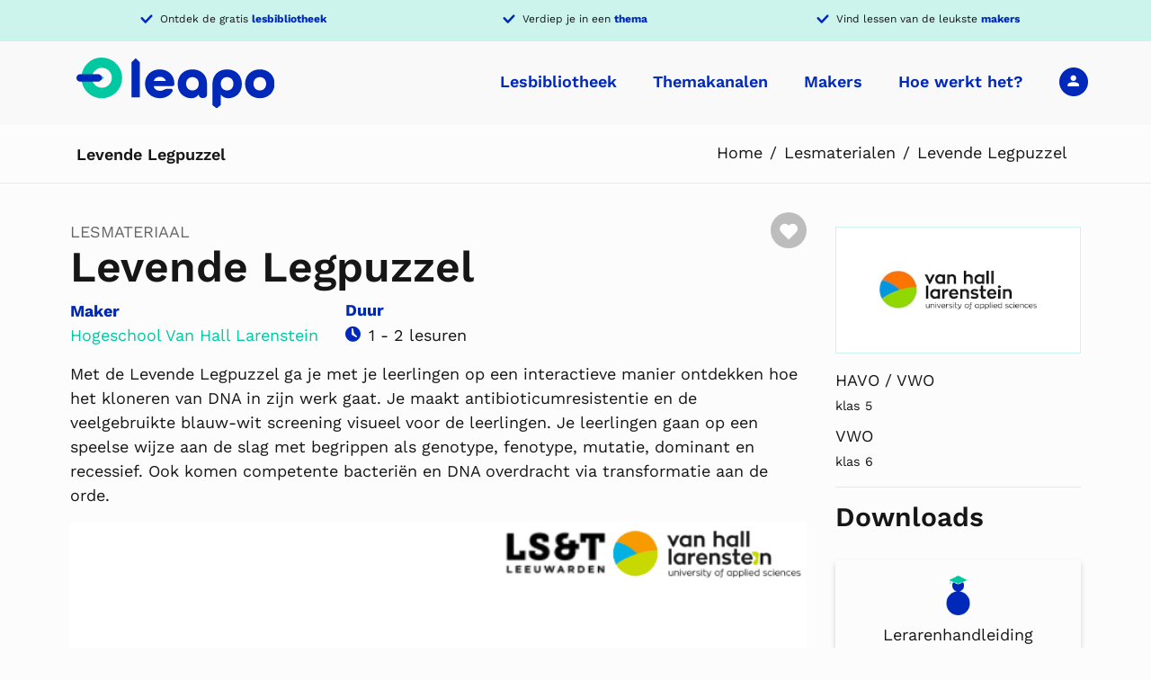

--- FILE ---
content_type: text/html; charset=UTF-8
request_url: https://leapo.nl/lesmateriaal/levende-legpuzzel/
body_size: 28228
content:
<!DOCTYPE html>
<html lang="nl-NL">
	<head>
		<meta charset="UTF-8">
		<meta name="viewport" content="width=device-width, initial-scale=1.0" >
        <link rel="profile" href="https://gmpg.org/xfn/11">
        <meta name="theme-color" content="#3333FF">
        <meta name="format-detection" content="telephone=no">
        <script src="https://www.lessonup.com/embed.js"></script>
		<meta name='robots' content='index, follow, max-image-preview:large, max-snippet:-1, max-video-preview:-1' />

	<!-- This site is optimized with the Yoast SEO plugin v26.7 - https://yoast.com/wordpress/plugins/seo/ -->
	<title>Levende Legpuzzel - Leapo</title>
	<meta name="description" content="Met deze les wordt de werking van het kloneren van DNA duidelijk gemaakt. Principes van antibioticumresistentie en blauw-wit screening worden aanschouwelijk gemaakt." />
	<link rel="canonical" href="https://leapo.nl/lesmateriaal/levende-legpuzzel/" />
	<meta property="og:locale" content="nl_NL" />
	<meta property="og:type" content="article" />
	<meta property="og:title" content="Levende Legpuzzel - Leapo" />
	<meta property="og:description" content="Met deze les wordt de werking van het kloneren van DNA duidelijk gemaakt. Principes van antibioticumresistentie en blauw-wit screening worden aanschouwelijk gemaakt." />
	<meta property="og:url" content="https://leapo.nl/lesmateriaal/levende-legpuzzel/" />
	<meta property="og:site_name" content="Leapo" />
	<meta property="article:modified_time" content="2023-05-25T13:29:06+00:00" />
	<meta property="og:image" content="https://leapo.nl/wp-content/uploads/2022/10/Thumbnail-De-levende-legpuzzel.png" />
	<meta property="og:image:width" content="500" />
	<meta property="og:image:height" content="500" />
	<meta property="og:image:type" content="image/png" />
	<meta name="twitter:card" content="summary_large_image" />
	<meta name="twitter:label1" content="Geschatte leestijd" />
	<meta name="twitter:data1" content="1 minuut" />
	<script type="application/ld+json" class="yoast-schema-graph">{"@context":"https://schema.org","@graph":[{"@type":"WebPage","@id":"https://leapo.nl/lesmateriaal/levende-legpuzzel/","url":"https://leapo.nl/lesmateriaal/levende-legpuzzel/","name":"Levende Legpuzzel - Leapo","isPartOf":{"@id":"https://leapo.nl/#website"},"primaryImageOfPage":{"@id":"https://leapo.nl/lesmateriaal/levende-legpuzzel/#primaryimage"},"image":{"@id":"https://leapo.nl/lesmateriaal/levende-legpuzzel/#primaryimage"},"thumbnailUrl":"https://leapo.nl/wp-content/uploads/2022/10/Thumbnail-De-levende-legpuzzel.png","datePublished":"2022-11-08T15:36:02+00:00","dateModified":"2023-05-25T13:29:06+00:00","description":"Met deze les wordt de werking van het kloneren van DNA duidelijk gemaakt. Principes van antibioticumresistentie en blauw-wit screening worden aanschouwelijk gemaakt.","breadcrumb":{"@id":"https://leapo.nl/lesmateriaal/levende-legpuzzel/#breadcrumb"},"inLanguage":"nl-NL","potentialAction":[{"@type":"ReadAction","target":["https://leapo.nl/lesmateriaal/levende-legpuzzel/"]}]},{"@type":"ImageObject","inLanguage":"nl-NL","@id":"https://leapo.nl/lesmateriaal/levende-legpuzzel/#primaryimage","url":"https://leapo.nl/wp-content/uploads/2022/10/Thumbnail-De-levende-legpuzzel.png","contentUrl":"https://leapo.nl/wp-content/uploads/2022/10/Thumbnail-De-levende-legpuzzel.png","width":500,"height":500},{"@type":"BreadcrumbList","@id":"https://leapo.nl/lesmateriaal/levende-legpuzzel/#breadcrumb","itemListElement":[{"@type":"ListItem","position":1,"name":"Home","item":"https://leapo.nl/"},{"@type":"ListItem","position":2,"name":"Lesmaterialen","item":"https://leapo.nl/lesmaterialen/"},{"@type":"ListItem","position":3,"name":"Levende Legpuzzel"}]},{"@type":"WebSite","@id":"https://leapo.nl/#website","url":"https://leapo.nl/","name":"Leapo","description":"Breng bèta, wetenschap en techniek tot leven","publisher":{"@id":"https://leapo.nl/#organization"},"potentialAction":[{"@type":"SearchAction","target":{"@type":"EntryPoint","urlTemplate":"https://leapo.nl/?s={search_term_string}"},"query-input":{"@type":"PropertyValueSpecification","valueRequired":true,"valueName":"search_term_string"}}],"inLanguage":"nl-NL"},{"@type":"Organization","@id":"https://leapo.nl/#organization","name":"Leapo","url":"https://leapo.nl/","logo":{"@type":"ImageObject","inLanguage":"nl-NL","@id":"https://leapo.nl/#/schema/logo/image/","url":"https://leapo.nl/wp-content/uploads/2021/11/leapo-logo.svg","contentUrl":"https://leapo.nl/wp-content/uploads/2021/11/leapo-logo.svg","width":219,"height":56,"caption":"Leapo"},"image":{"@id":"https://leapo.nl/#/schema/logo/image/"}}]}</script>
	<!-- / Yoast SEO plugin. -->


<link rel='dns-prefetch' href='//www.googletagmanager.com' />
<link rel='dns-prefetch' href='//use.fontawesome.com' />

<link rel="alternate" title="oEmbed (JSON)" type="application/json+oembed" href="https://leapo.nl/wp-json/oembed/1.0/embed?url=https%3A%2F%2Fleapo.nl%2Flesmateriaal%2Flevende-legpuzzel%2F" />
<link rel="alternate" title="oEmbed (XML)" type="text/xml+oembed" href="https://leapo.nl/wp-json/oembed/1.0/embed?url=https%3A%2F%2Fleapo.nl%2Flesmateriaal%2Flevende-legpuzzel%2F&#038;format=xml" />
<style id='wp-img-auto-sizes-contain-inline-css' type='text/css'>
img:is([sizes=auto i],[sizes^="auto," i]){contain-intrinsic-size:3000px 1500px}
/*# sourceURL=wp-img-auto-sizes-contain-inline-css */
</style>
<link rel='stylesheet' id='Sowmedia_HotfixCss-css' href='https://leapo.nl/wp-content/themes/leapo/hotfix/hotfix.css?ver=1.0.0' type='text/css' media='all' />
<style id='wp-emoji-styles-inline-css' type='text/css'>

	img.wp-smiley, img.emoji {
		display: inline !important;
		border: none !important;
		box-shadow: none !important;
		height: 1em !important;
		width: 1em !important;
		margin: 0 0.07em !important;
		vertical-align: -0.1em !important;
		background: none !important;
		padding: 0 !important;
	}
/*# sourceURL=wp-emoji-styles-inline-css */
</style>
<link rel='stylesheet' id='wp-block-library-css' href='https://leapo.nl/wp-includes/css/dist/block-library/style.min.css?ver=40a8f88ae9bf90edc115675e86580dd9' type='text/css' media='all' />
<style id='wp-block-button-inline-css' type='text/css'>
.wp-block-button__link{align-content:center;box-sizing:border-box;cursor:pointer;display:inline-block;height:100%;text-align:center;word-break:break-word}.wp-block-button__link.aligncenter{text-align:center}.wp-block-button__link.alignright{text-align:right}:where(.wp-block-button__link){border-radius:9999px;box-shadow:none;padding:calc(.667em + 2px) calc(1.333em + 2px);text-decoration:none}.wp-block-button[style*=text-decoration] .wp-block-button__link{text-decoration:inherit}.wp-block-buttons>.wp-block-button.has-custom-width{max-width:none}.wp-block-buttons>.wp-block-button.has-custom-width .wp-block-button__link{width:100%}.wp-block-buttons>.wp-block-button.has-custom-font-size .wp-block-button__link{font-size:inherit}.wp-block-buttons>.wp-block-button.wp-block-button__width-25{width:calc(25% - var(--wp--style--block-gap, .5em)*.75)}.wp-block-buttons>.wp-block-button.wp-block-button__width-50{width:calc(50% - var(--wp--style--block-gap, .5em)*.5)}.wp-block-buttons>.wp-block-button.wp-block-button__width-75{width:calc(75% - var(--wp--style--block-gap, .5em)*.25)}.wp-block-buttons>.wp-block-button.wp-block-button__width-100{flex-basis:100%;width:100%}.wp-block-buttons.is-vertical>.wp-block-button.wp-block-button__width-25{width:25%}.wp-block-buttons.is-vertical>.wp-block-button.wp-block-button__width-50{width:50%}.wp-block-buttons.is-vertical>.wp-block-button.wp-block-button__width-75{width:75%}.wp-block-button.is-style-squared,.wp-block-button__link.wp-block-button.is-style-squared{border-radius:0}.wp-block-button.no-border-radius,.wp-block-button__link.no-border-radius{border-radius:0!important}:root :where(.wp-block-button .wp-block-button__link.is-style-outline),:root :where(.wp-block-button.is-style-outline>.wp-block-button__link){border:2px solid;padding:.667em 1.333em}:root :where(.wp-block-button .wp-block-button__link.is-style-outline:not(.has-text-color)),:root :where(.wp-block-button.is-style-outline>.wp-block-button__link:not(.has-text-color)){color:currentColor}:root :where(.wp-block-button .wp-block-button__link.is-style-outline:not(.has-background)),:root :where(.wp-block-button.is-style-outline>.wp-block-button__link:not(.has-background)){background-color:initial;background-image:none}
/*# sourceURL=https://leapo.nl/wp-includes/blocks/button/style.min.css */
</style>
<style id='wp-block-image-inline-css' type='text/css'>
.wp-block-image>a,.wp-block-image>figure>a{display:inline-block}.wp-block-image img{box-sizing:border-box;height:auto;max-width:100%;vertical-align:bottom}@media not (prefers-reduced-motion){.wp-block-image img.hide{visibility:hidden}.wp-block-image img.show{animation:show-content-image .4s}}.wp-block-image[style*=border-radius] img,.wp-block-image[style*=border-radius]>a{border-radius:inherit}.wp-block-image.has-custom-border img{box-sizing:border-box}.wp-block-image.aligncenter{text-align:center}.wp-block-image.alignfull>a,.wp-block-image.alignwide>a{width:100%}.wp-block-image.alignfull img,.wp-block-image.alignwide img{height:auto;width:100%}.wp-block-image .aligncenter,.wp-block-image .alignleft,.wp-block-image .alignright,.wp-block-image.aligncenter,.wp-block-image.alignleft,.wp-block-image.alignright{display:table}.wp-block-image .aligncenter>figcaption,.wp-block-image .alignleft>figcaption,.wp-block-image .alignright>figcaption,.wp-block-image.aligncenter>figcaption,.wp-block-image.alignleft>figcaption,.wp-block-image.alignright>figcaption{caption-side:bottom;display:table-caption}.wp-block-image .alignleft{float:left;margin:.5em 1em .5em 0}.wp-block-image .alignright{float:right;margin:.5em 0 .5em 1em}.wp-block-image .aligncenter{margin-left:auto;margin-right:auto}.wp-block-image :where(figcaption){margin-bottom:1em;margin-top:.5em}.wp-block-image.is-style-circle-mask img{border-radius:9999px}@supports ((-webkit-mask-image:none) or (mask-image:none)) or (-webkit-mask-image:none){.wp-block-image.is-style-circle-mask img{border-radius:0;-webkit-mask-image:url('data:image/svg+xml;utf8,<svg viewBox="0 0 100 100" xmlns="http://www.w3.org/2000/svg"><circle cx="50" cy="50" r="50"/></svg>');mask-image:url('data:image/svg+xml;utf8,<svg viewBox="0 0 100 100" xmlns="http://www.w3.org/2000/svg"><circle cx="50" cy="50" r="50"/></svg>');mask-mode:alpha;-webkit-mask-position:center;mask-position:center;-webkit-mask-repeat:no-repeat;mask-repeat:no-repeat;-webkit-mask-size:contain;mask-size:contain}}:root :where(.wp-block-image.is-style-rounded img,.wp-block-image .is-style-rounded img){border-radius:9999px}.wp-block-image figure{margin:0}.wp-lightbox-container{display:flex;flex-direction:column;position:relative}.wp-lightbox-container img{cursor:zoom-in}.wp-lightbox-container img:hover+button{opacity:1}.wp-lightbox-container button{align-items:center;backdrop-filter:blur(16px) saturate(180%);background-color:#5a5a5a40;border:none;border-radius:4px;cursor:zoom-in;display:flex;height:20px;justify-content:center;opacity:0;padding:0;position:absolute;right:16px;text-align:center;top:16px;width:20px;z-index:100}@media not (prefers-reduced-motion){.wp-lightbox-container button{transition:opacity .2s ease}}.wp-lightbox-container button:focus-visible{outline:3px auto #5a5a5a40;outline:3px auto -webkit-focus-ring-color;outline-offset:3px}.wp-lightbox-container button:hover{cursor:pointer;opacity:1}.wp-lightbox-container button:focus{opacity:1}.wp-lightbox-container button:focus,.wp-lightbox-container button:hover,.wp-lightbox-container button:not(:hover):not(:active):not(.has-background){background-color:#5a5a5a40;border:none}.wp-lightbox-overlay{box-sizing:border-box;cursor:zoom-out;height:100vh;left:0;overflow:hidden;position:fixed;top:0;visibility:hidden;width:100%;z-index:100000}.wp-lightbox-overlay .close-button{align-items:center;cursor:pointer;display:flex;justify-content:center;min-height:40px;min-width:40px;padding:0;position:absolute;right:calc(env(safe-area-inset-right) + 16px);top:calc(env(safe-area-inset-top) + 16px);z-index:5000000}.wp-lightbox-overlay .close-button:focus,.wp-lightbox-overlay .close-button:hover,.wp-lightbox-overlay .close-button:not(:hover):not(:active):not(.has-background){background:none;border:none}.wp-lightbox-overlay .lightbox-image-container{height:var(--wp--lightbox-container-height);left:50%;overflow:hidden;position:absolute;top:50%;transform:translate(-50%,-50%);transform-origin:top left;width:var(--wp--lightbox-container-width);z-index:9999999999}.wp-lightbox-overlay .wp-block-image{align-items:center;box-sizing:border-box;display:flex;height:100%;justify-content:center;margin:0;position:relative;transform-origin:0 0;width:100%;z-index:3000000}.wp-lightbox-overlay .wp-block-image img{height:var(--wp--lightbox-image-height);min-height:var(--wp--lightbox-image-height);min-width:var(--wp--lightbox-image-width);width:var(--wp--lightbox-image-width)}.wp-lightbox-overlay .wp-block-image figcaption{display:none}.wp-lightbox-overlay button{background:none;border:none}.wp-lightbox-overlay .scrim{background-color:#fff;height:100%;opacity:.9;position:absolute;width:100%;z-index:2000000}.wp-lightbox-overlay.active{visibility:visible}@media not (prefers-reduced-motion){.wp-lightbox-overlay.active{animation:turn-on-visibility .25s both}.wp-lightbox-overlay.active img{animation:turn-on-visibility .35s both}.wp-lightbox-overlay.show-closing-animation:not(.active){animation:turn-off-visibility .35s both}.wp-lightbox-overlay.show-closing-animation:not(.active) img{animation:turn-off-visibility .25s both}.wp-lightbox-overlay.zoom.active{animation:none;opacity:1;visibility:visible}.wp-lightbox-overlay.zoom.active .lightbox-image-container{animation:lightbox-zoom-in .4s}.wp-lightbox-overlay.zoom.active .lightbox-image-container img{animation:none}.wp-lightbox-overlay.zoom.active .scrim{animation:turn-on-visibility .4s forwards}.wp-lightbox-overlay.zoom.show-closing-animation:not(.active){animation:none}.wp-lightbox-overlay.zoom.show-closing-animation:not(.active) .lightbox-image-container{animation:lightbox-zoom-out .4s}.wp-lightbox-overlay.zoom.show-closing-animation:not(.active) .lightbox-image-container img{animation:none}.wp-lightbox-overlay.zoom.show-closing-animation:not(.active) .scrim{animation:turn-off-visibility .4s forwards}}@keyframes show-content-image{0%{visibility:hidden}99%{visibility:hidden}to{visibility:visible}}@keyframes turn-on-visibility{0%{opacity:0}to{opacity:1}}@keyframes turn-off-visibility{0%{opacity:1;visibility:visible}99%{opacity:0;visibility:visible}to{opacity:0;visibility:hidden}}@keyframes lightbox-zoom-in{0%{transform:translate(calc((-100vw + var(--wp--lightbox-scrollbar-width))/2 + var(--wp--lightbox-initial-left-position)),calc(-50vh + var(--wp--lightbox-initial-top-position))) scale(var(--wp--lightbox-scale))}to{transform:translate(-50%,-50%) scale(1)}}@keyframes lightbox-zoom-out{0%{transform:translate(-50%,-50%) scale(1);visibility:visible}99%{visibility:visible}to{transform:translate(calc((-100vw + var(--wp--lightbox-scrollbar-width))/2 + var(--wp--lightbox-initial-left-position)),calc(-50vh + var(--wp--lightbox-initial-top-position))) scale(var(--wp--lightbox-scale));visibility:hidden}}
/*# sourceURL=https://leapo.nl/wp-includes/blocks/image/style.min.css */
</style>
<style id='wp-block-buttons-inline-css' type='text/css'>
.wp-block-buttons{box-sizing:border-box}.wp-block-buttons.is-vertical{flex-direction:column}.wp-block-buttons.is-vertical>.wp-block-button:last-child{margin-bottom:0}.wp-block-buttons>.wp-block-button{display:inline-block;margin:0}.wp-block-buttons.is-content-justification-left{justify-content:flex-start}.wp-block-buttons.is-content-justification-left.is-vertical{align-items:flex-start}.wp-block-buttons.is-content-justification-center{justify-content:center}.wp-block-buttons.is-content-justification-center.is-vertical{align-items:center}.wp-block-buttons.is-content-justification-right{justify-content:flex-end}.wp-block-buttons.is-content-justification-right.is-vertical{align-items:flex-end}.wp-block-buttons.is-content-justification-space-between{justify-content:space-between}.wp-block-buttons.aligncenter{text-align:center}.wp-block-buttons:not(.is-content-justification-space-between,.is-content-justification-right,.is-content-justification-left,.is-content-justification-center) .wp-block-button.aligncenter{margin-left:auto;margin-right:auto;width:100%}.wp-block-buttons[style*=text-decoration] .wp-block-button,.wp-block-buttons[style*=text-decoration] .wp-block-button__link{text-decoration:inherit}.wp-block-buttons.has-custom-font-size .wp-block-button__link{font-size:inherit}.wp-block-buttons .wp-block-button__link{width:100%}.wp-block-button.aligncenter{text-align:center}
/*# sourceURL=https://leapo.nl/wp-includes/blocks/buttons/style.min.css */
</style>
<style id='wp-block-columns-inline-css' type='text/css'>
.wp-block-columns{box-sizing:border-box;display:flex;flex-wrap:wrap!important}@media (min-width:782px){.wp-block-columns{flex-wrap:nowrap!important}}.wp-block-columns{align-items:normal!important}.wp-block-columns.are-vertically-aligned-top{align-items:flex-start}.wp-block-columns.are-vertically-aligned-center{align-items:center}.wp-block-columns.are-vertically-aligned-bottom{align-items:flex-end}@media (max-width:781px){.wp-block-columns:not(.is-not-stacked-on-mobile)>.wp-block-column{flex-basis:100%!important}}@media (min-width:782px){.wp-block-columns:not(.is-not-stacked-on-mobile)>.wp-block-column{flex-basis:0;flex-grow:1}.wp-block-columns:not(.is-not-stacked-on-mobile)>.wp-block-column[style*=flex-basis]{flex-grow:0}}.wp-block-columns.is-not-stacked-on-mobile{flex-wrap:nowrap!important}.wp-block-columns.is-not-stacked-on-mobile>.wp-block-column{flex-basis:0;flex-grow:1}.wp-block-columns.is-not-stacked-on-mobile>.wp-block-column[style*=flex-basis]{flex-grow:0}:where(.wp-block-columns){margin-bottom:1.75em}:where(.wp-block-columns.has-background){padding:1.25em 2.375em}.wp-block-column{flex-grow:1;min-width:0;overflow-wrap:break-word;word-break:break-word}.wp-block-column.is-vertically-aligned-top{align-self:flex-start}.wp-block-column.is-vertically-aligned-center{align-self:center}.wp-block-column.is-vertically-aligned-bottom{align-self:flex-end}.wp-block-column.is-vertically-aligned-stretch{align-self:stretch}.wp-block-column.is-vertically-aligned-bottom,.wp-block-column.is-vertically-aligned-center,.wp-block-column.is-vertically-aligned-top{width:100%}
/*# sourceURL=https://leapo.nl/wp-includes/blocks/columns/style.min.css */
</style>
<style id='wp-block-paragraph-inline-css' type='text/css'>
.is-small-text{font-size:.875em}.is-regular-text{font-size:1em}.is-large-text{font-size:2.25em}.is-larger-text{font-size:3em}.has-drop-cap:not(:focus):first-letter{float:left;font-size:8.4em;font-style:normal;font-weight:100;line-height:.68;margin:.05em .1em 0 0;text-transform:uppercase}body.rtl .has-drop-cap:not(:focus):first-letter{float:none;margin-left:.1em}p.has-drop-cap.has-background{overflow:hidden}:root :where(p.has-background){padding:1.25em 2.375em}:where(p.has-text-color:not(.has-link-color)) a{color:inherit}p.has-text-align-left[style*="writing-mode:vertical-lr"],p.has-text-align-right[style*="writing-mode:vertical-rl"]{rotate:180deg}
/*# sourceURL=https://leapo.nl/wp-includes/blocks/paragraph/style.min.css */
</style>
<style id='wp-block-social-links-inline-css' type='text/css'>
.wp-block-social-links{background:none;box-sizing:border-box;margin-left:0;padding-left:0;padding-right:0;text-indent:0}.wp-block-social-links .wp-social-link a,.wp-block-social-links .wp-social-link a:hover{border-bottom:0;box-shadow:none;text-decoration:none}.wp-block-social-links .wp-social-link svg{height:1em;width:1em}.wp-block-social-links .wp-social-link span:not(.screen-reader-text){font-size:.65em;margin-left:.5em;margin-right:.5em}.wp-block-social-links.has-small-icon-size{font-size:16px}.wp-block-social-links,.wp-block-social-links.has-normal-icon-size{font-size:24px}.wp-block-social-links.has-large-icon-size{font-size:36px}.wp-block-social-links.has-huge-icon-size{font-size:48px}.wp-block-social-links.aligncenter{display:flex;justify-content:center}.wp-block-social-links.alignright{justify-content:flex-end}.wp-block-social-link{border-radius:9999px;display:block}@media not (prefers-reduced-motion){.wp-block-social-link{transition:transform .1s ease}}.wp-block-social-link{height:auto}.wp-block-social-link a{align-items:center;display:flex;line-height:0}.wp-block-social-link:hover{transform:scale(1.1)}.wp-block-social-links .wp-block-social-link.wp-social-link{display:inline-block;margin:0;padding:0}.wp-block-social-links .wp-block-social-link.wp-social-link .wp-block-social-link-anchor,.wp-block-social-links .wp-block-social-link.wp-social-link .wp-block-social-link-anchor svg,.wp-block-social-links .wp-block-social-link.wp-social-link .wp-block-social-link-anchor:active,.wp-block-social-links .wp-block-social-link.wp-social-link .wp-block-social-link-anchor:hover,.wp-block-social-links .wp-block-social-link.wp-social-link .wp-block-social-link-anchor:visited{color:currentColor;fill:currentColor}:where(.wp-block-social-links:not(.is-style-logos-only)) .wp-social-link{background-color:#f0f0f0;color:#444}:where(.wp-block-social-links:not(.is-style-logos-only)) .wp-social-link-amazon{background-color:#f90;color:#fff}:where(.wp-block-social-links:not(.is-style-logos-only)) .wp-social-link-bandcamp{background-color:#1ea0c3;color:#fff}:where(.wp-block-social-links:not(.is-style-logos-only)) .wp-social-link-behance{background-color:#0757fe;color:#fff}:where(.wp-block-social-links:not(.is-style-logos-only)) .wp-social-link-bluesky{background-color:#0a7aff;color:#fff}:where(.wp-block-social-links:not(.is-style-logos-only)) .wp-social-link-codepen{background-color:#1e1f26;color:#fff}:where(.wp-block-social-links:not(.is-style-logos-only)) .wp-social-link-deviantart{background-color:#02e49b;color:#fff}:where(.wp-block-social-links:not(.is-style-logos-only)) .wp-social-link-discord{background-color:#5865f2;color:#fff}:where(.wp-block-social-links:not(.is-style-logos-only)) .wp-social-link-dribbble{background-color:#e94c89;color:#fff}:where(.wp-block-social-links:not(.is-style-logos-only)) .wp-social-link-dropbox{background-color:#4280ff;color:#fff}:where(.wp-block-social-links:not(.is-style-logos-only)) .wp-social-link-etsy{background-color:#f45800;color:#fff}:where(.wp-block-social-links:not(.is-style-logos-only)) .wp-social-link-facebook{background-color:#0866ff;color:#fff}:where(.wp-block-social-links:not(.is-style-logos-only)) .wp-social-link-fivehundredpx{background-color:#000;color:#fff}:where(.wp-block-social-links:not(.is-style-logos-only)) .wp-social-link-flickr{background-color:#0461dd;color:#fff}:where(.wp-block-social-links:not(.is-style-logos-only)) .wp-social-link-foursquare{background-color:#e65678;color:#fff}:where(.wp-block-social-links:not(.is-style-logos-only)) .wp-social-link-github{background-color:#24292d;color:#fff}:where(.wp-block-social-links:not(.is-style-logos-only)) .wp-social-link-goodreads{background-color:#eceadd;color:#382110}:where(.wp-block-social-links:not(.is-style-logos-only)) .wp-social-link-google{background-color:#ea4434;color:#fff}:where(.wp-block-social-links:not(.is-style-logos-only)) .wp-social-link-gravatar{background-color:#1d4fc4;color:#fff}:where(.wp-block-social-links:not(.is-style-logos-only)) .wp-social-link-instagram{background-color:#f00075;color:#fff}:where(.wp-block-social-links:not(.is-style-logos-only)) .wp-social-link-lastfm{background-color:#e21b24;color:#fff}:where(.wp-block-social-links:not(.is-style-logos-only)) .wp-social-link-linkedin{background-color:#0d66c2;color:#fff}:where(.wp-block-social-links:not(.is-style-logos-only)) .wp-social-link-mastodon{background-color:#3288d4;color:#fff}:where(.wp-block-social-links:not(.is-style-logos-only)) .wp-social-link-medium{background-color:#000;color:#fff}:where(.wp-block-social-links:not(.is-style-logos-only)) .wp-social-link-meetup{background-color:#f6405f;color:#fff}:where(.wp-block-social-links:not(.is-style-logos-only)) .wp-social-link-patreon{background-color:#000;color:#fff}:where(.wp-block-social-links:not(.is-style-logos-only)) .wp-social-link-pinterest{background-color:#e60122;color:#fff}:where(.wp-block-social-links:not(.is-style-logos-only)) .wp-social-link-pocket{background-color:#ef4155;color:#fff}:where(.wp-block-social-links:not(.is-style-logos-only)) .wp-social-link-reddit{background-color:#ff4500;color:#fff}:where(.wp-block-social-links:not(.is-style-logos-only)) .wp-social-link-skype{background-color:#0478d7;color:#fff}:where(.wp-block-social-links:not(.is-style-logos-only)) .wp-social-link-snapchat{background-color:#fefc00;color:#fff;stroke:#000}:where(.wp-block-social-links:not(.is-style-logos-only)) .wp-social-link-soundcloud{background-color:#ff5600;color:#fff}:where(.wp-block-social-links:not(.is-style-logos-only)) .wp-social-link-spotify{background-color:#1bd760;color:#fff}:where(.wp-block-social-links:not(.is-style-logos-only)) .wp-social-link-telegram{background-color:#2aabee;color:#fff}:where(.wp-block-social-links:not(.is-style-logos-only)) .wp-social-link-threads{background-color:#000;color:#fff}:where(.wp-block-social-links:not(.is-style-logos-only)) .wp-social-link-tiktok{background-color:#000;color:#fff}:where(.wp-block-social-links:not(.is-style-logos-only)) .wp-social-link-tumblr{background-color:#011835;color:#fff}:where(.wp-block-social-links:not(.is-style-logos-only)) .wp-social-link-twitch{background-color:#6440a4;color:#fff}:where(.wp-block-social-links:not(.is-style-logos-only)) .wp-social-link-twitter{background-color:#1da1f2;color:#fff}:where(.wp-block-social-links:not(.is-style-logos-only)) .wp-social-link-vimeo{background-color:#1eb7ea;color:#fff}:where(.wp-block-social-links:not(.is-style-logos-only)) .wp-social-link-vk{background-color:#4680c2;color:#fff}:where(.wp-block-social-links:not(.is-style-logos-only)) .wp-social-link-wordpress{background-color:#3499cd;color:#fff}:where(.wp-block-social-links:not(.is-style-logos-only)) .wp-social-link-whatsapp{background-color:#25d366;color:#fff}:where(.wp-block-social-links:not(.is-style-logos-only)) .wp-social-link-x{background-color:#000;color:#fff}:where(.wp-block-social-links:not(.is-style-logos-only)) .wp-social-link-yelp{background-color:#d32422;color:#fff}:where(.wp-block-social-links:not(.is-style-logos-only)) .wp-social-link-youtube{background-color:red;color:#fff}:where(.wp-block-social-links.is-style-logos-only) .wp-social-link{background:none}:where(.wp-block-social-links.is-style-logos-only) .wp-social-link svg{height:1.25em;width:1.25em}:where(.wp-block-social-links.is-style-logos-only) .wp-social-link-amazon{color:#f90}:where(.wp-block-social-links.is-style-logos-only) .wp-social-link-bandcamp{color:#1ea0c3}:where(.wp-block-social-links.is-style-logos-only) .wp-social-link-behance{color:#0757fe}:where(.wp-block-social-links.is-style-logos-only) .wp-social-link-bluesky{color:#0a7aff}:where(.wp-block-social-links.is-style-logos-only) .wp-social-link-codepen{color:#1e1f26}:where(.wp-block-social-links.is-style-logos-only) .wp-social-link-deviantart{color:#02e49b}:where(.wp-block-social-links.is-style-logos-only) .wp-social-link-discord{color:#5865f2}:where(.wp-block-social-links.is-style-logos-only) .wp-social-link-dribbble{color:#e94c89}:where(.wp-block-social-links.is-style-logos-only) .wp-social-link-dropbox{color:#4280ff}:where(.wp-block-social-links.is-style-logos-only) .wp-social-link-etsy{color:#f45800}:where(.wp-block-social-links.is-style-logos-only) .wp-social-link-facebook{color:#0866ff}:where(.wp-block-social-links.is-style-logos-only) .wp-social-link-fivehundredpx{color:#000}:where(.wp-block-social-links.is-style-logos-only) .wp-social-link-flickr{color:#0461dd}:where(.wp-block-social-links.is-style-logos-only) .wp-social-link-foursquare{color:#e65678}:where(.wp-block-social-links.is-style-logos-only) .wp-social-link-github{color:#24292d}:where(.wp-block-social-links.is-style-logos-only) .wp-social-link-goodreads{color:#382110}:where(.wp-block-social-links.is-style-logos-only) .wp-social-link-google{color:#ea4434}:where(.wp-block-social-links.is-style-logos-only) .wp-social-link-gravatar{color:#1d4fc4}:where(.wp-block-social-links.is-style-logos-only) .wp-social-link-instagram{color:#f00075}:where(.wp-block-social-links.is-style-logos-only) .wp-social-link-lastfm{color:#e21b24}:where(.wp-block-social-links.is-style-logos-only) .wp-social-link-linkedin{color:#0d66c2}:where(.wp-block-social-links.is-style-logos-only) .wp-social-link-mastodon{color:#3288d4}:where(.wp-block-social-links.is-style-logos-only) .wp-social-link-medium{color:#000}:where(.wp-block-social-links.is-style-logos-only) .wp-social-link-meetup{color:#f6405f}:where(.wp-block-social-links.is-style-logos-only) .wp-social-link-patreon{color:#000}:where(.wp-block-social-links.is-style-logos-only) .wp-social-link-pinterest{color:#e60122}:where(.wp-block-social-links.is-style-logos-only) .wp-social-link-pocket{color:#ef4155}:where(.wp-block-social-links.is-style-logos-only) .wp-social-link-reddit{color:#ff4500}:where(.wp-block-social-links.is-style-logos-only) .wp-social-link-skype{color:#0478d7}:where(.wp-block-social-links.is-style-logos-only) .wp-social-link-snapchat{color:#fff;stroke:#000}:where(.wp-block-social-links.is-style-logos-only) .wp-social-link-soundcloud{color:#ff5600}:where(.wp-block-social-links.is-style-logos-only) .wp-social-link-spotify{color:#1bd760}:where(.wp-block-social-links.is-style-logos-only) .wp-social-link-telegram{color:#2aabee}:where(.wp-block-social-links.is-style-logos-only) .wp-social-link-threads{color:#000}:where(.wp-block-social-links.is-style-logos-only) .wp-social-link-tiktok{color:#000}:where(.wp-block-social-links.is-style-logos-only) .wp-social-link-tumblr{color:#011835}:where(.wp-block-social-links.is-style-logos-only) .wp-social-link-twitch{color:#6440a4}:where(.wp-block-social-links.is-style-logos-only) .wp-social-link-twitter{color:#1da1f2}:where(.wp-block-social-links.is-style-logos-only) .wp-social-link-vimeo{color:#1eb7ea}:where(.wp-block-social-links.is-style-logos-only) .wp-social-link-vk{color:#4680c2}:where(.wp-block-social-links.is-style-logos-only) .wp-social-link-whatsapp{color:#25d366}:where(.wp-block-social-links.is-style-logos-only) .wp-social-link-wordpress{color:#3499cd}:where(.wp-block-social-links.is-style-logos-only) .wp-social-link-x{color:#000}:where(.wp-block-social-links.is-style-logos-only) .wp-social-link-yelp{color:#d32422}:where(.wp-block-social-links.is-style-logos-only) .wp-social-link-youtube{color:red}.wp-block-social-links.is-style-pill-shape .wp-social-link{width:auto}:root :where(.wp-block-social-links .wp-social-link a){padding:.25em}:root :where(.wp-block-social-links.is-style-logos-only .wp-social-link a){padding:0}:root :where(.wp-block-social-links.is-style-pill-shape .wp-social-link a){padding-left:.6666666667em;padding-right:.6666666667em}.wp-block-social-links:not(.has-icon-color):not(.has-icon-background-color) .wp-social-link-snapchat .wp-block-social-link-label{color:#000}
/*# sourceURL=https://leapo.nl/wp-includes/blocks/social-links/style.min.css */
</style>
<style id='global-styles-inline-css' type='text/css'>
:root{--wp--preset--aspect-ratio--square: 1;--wp--preset--aspect-ratio--4-3: 4/3;--wp--preset--aspect-ratio--3-4: 3/4;--wp--preset--aspect-ratio--3-2: 3/2;--wp--preset--aspect-ratio--2-3: 2/3;--wp--preset--aspect-ratio--16-9: 16/9;--wp--preset--aspect-ratio--9-16: 9/16;--wp--preset--color--black: #000000;--wp--preset--color--cyan-bluish-gray: #abb8c3;--wp--preset--color--white: #ffffff;--wp--preset--color--pale-pink: #f78da7;--wp--preset--color--vivid-red: #cf2e2e;--wp--preset--color--luminous-vivid-orange: #ff6900;--wp--preset--color--luminous-vivid-amber: #fcb900;--wp--preset--color--light-green-cyan: #7bdcb5;--wp--preset--color--vivid-green-cyan: #00d084;--wp--preset--color--pale-cyan-blue: #8ed1fc;--wp--preset--color--vivid-cyan-blue: #0693e3;--wp--preset--color--vivid-purple: #9b51e0;--wp--preset--color--primary: #00C8A0;--wp--preset--color--secondary: #CCF4EC;--wp--preset--color--highlight: #0028B9;--wp--preset--color--purple: #99a9e3;--wp--preset--color--orange: #FF7348;--wp--preset--color--yellow: #FFB100;--wp--preset--color--gray-900: #161617;--wp--preset--color--gray-700: #494949;--wp--preset--color--gray-500: #707070;--wp--preset--color--gray-300: #EAEAEA;--wp--preset--color--gray-100: #F9F9F9;--wp--preset--gradient--vivid-cyan-blue-to-vivid-purple: linear-gradient(135deg,rgb(6,147,227) 0%,rgb(155,81,224) 100%);--wp--preset--gradient--light-green-cyan-to-vivid-green-cyan: linear-gradient(135deg,rgb(122,220,180) 0%,rgb(0,208,130) 100%);--wp--preset--gradient--luminous-vivid-amber-to-luminous-vivid-orange: linear-gradient(135deg,rgb(252,185,0) 0%,rgb(255,105,0) 100%);--wp--preset--gradient--luminous-vivid-orange-to-vivid-red: linear-gradient(135deg,rgb(255,105,0) 0%,rgb(207,46,46) 100%);--wp--preset--gradient--very-light-gray-to-cyan-bluish-gray: linear-gradient(135deg,rgb(238,238,238) 0%,rgb(169,184,195) 100%);--wp--preset--gradient--cool-to-warm-spectrum: linear-gradient(135deg,rgb(74,234,220) 0%,rgb(151,120,209) 20%,rgb(207,42,186) 40%,rgb(238,44,130) 60%,rgb(251,105,98) 80%,rgb(254,248,76) 100%);--wp--preset--gradient--blush-light-purple: linear-gradient(135deg,rgb(255,206,236) 0%,rgb(152,150,240) 100%);--wp--preset--gradient--blush-bordeaux: linear-gradient(135deg,rgb(254,205,165) 0%,rgb(254,45,45) 50%,rgb(107,0,62) 100%);--wp--preset--gradient--luminous-dusk: linear-gradient(135deg,rgb(255,203,112) 0%,rgb(199,81,192) 50%,rgb(65,88,208) 100%);--wp--preset--gradient--pale-ocean: linear-gradient(135deg,rgb(255,245,203) 0%,rgb(182,227,212) 50%,rgb(51,167,181) 100%);--wp--preset--gradient--electric-grass: linear-gradient(135deg,rgb(202,248,128) 0%,rgb(113,206,126) 100%);--wp--preset--gradient--midnight: linear-gradient(135deg,rgb(2,3,129) 0%,rgb(40,116,252) 100%);--wp--preset--font-size--small: 0.75rem;--wp--preset--font-size--medium: 1rem;--wp--preset--font-size--large: 1.5rem;--wp--preset--font-size--x-large: 42px;--wp--preset--font-size--normal: 1.125rem;--wp--preset--font-size--heading-1: 4rem;--wp--preset--font-size--heading-2: 3rem;--wp--preset--font-size--heading-3: 2.25rem;--wp--preset--font-size--heading-4: 1.875rem;--wp--preset--font-size--heading-5: 1.625rem;--wp--preset--font-size--heading-6: 1.125rem;--wp--preset--spacing--20: 0.44rem;--wp--preset--spacing--30: 0.67rem;--wp--preset--spacing--40: 1rem;--wp--preset--spacing--50: 1.5rem;--wp--preset--spacing--60: 2.25rem;--wp--preset--spacing--70: 3.38rem;--wp--preset--spacing--80: 5.06rem;--wp--preset--shadow--natural: 6px 6px 9px rgba(0, 0, 0, 0.2);--wp--preset--shadow--deep: 12px 12px 50px rgba(0, 0, 0, 0.4);--wp--preset--shadow--sharp: 6px 6px 0px rgba(0, 0, 0, 0.2);--wp--preset--shadow--outlined: 6px 6px 0px -3px rgb(255, 255, 255), 6px 6px rgb(0, 0, 0);--wp--preset--shadow--crisp: 6px 6px 0px rgb(0, 0, 0);}:root { --wp--style--global--content-size: 1140px;--wp--style--global--wide-size: 1140px; }:where(body) { margin: 0; }.wp-site-blocks > .alignleft { float: left; margin-right: 2em; }.wp-site-blocks > .alignright { float: right; margin-left: 2em; }.wp-site-blocks > .aligncenter { justify-content: center; margin-left: auto; margin-right: auto; }:where(.is-layout-flex){gap: 0.5em;}:where(.is-layout-grid){gap: 0.5em;}.is-layout-flow > .alignleft{float: left;margin-inline-start: 0;margin-inline-end: 2em;}.is-layout-flow > .alignright{float: right;margin-inline-start: 2em;margin-inline-end: 0;}.is-layout-flow > .aligncenter{margin-left: auto !important;margin-right: auto !important;}.is-layout-constrained > .alignleft{float: left;margin-inline-start: 0;margin-inline-end: 2em;}.is-layout-constrained > .alignright{float: right;margin-inline-start: 2em;margin-inline-end: 0;}.is-layout-constrained > .aligncenter{margin-left: auto !important;margin-right: auto !important;}.is-layout-constrained > :where(:not(.alignleft):not(.alignright):not(.alignfull)){max-width: var(--wp--style--global--content-size);margin-left: auto !important;margin-right: auto !important;}.is-layout-constrained > .alignwide{max-width: var(--wp--style--global--wide-size);}body .is-layout-flex{display: flex;}.is-layout-flex{flex-wrap: wrap;align-items: center;}.is-layout-flex > :is(*, div){margin: 0;}body .is-layout-grid{display: grid;}.is-layout-grid > :is(*, div){margin: 0;}body{padding-top: 0px;padding-right: 0px;padding-bottom: 0px;padding-left: 0px;}a:where(:not(.wp-element-button)){text-decoration: underline;}:root :where(.wp-element-button, .wp-block-button__link){background-color: #32373c;border-width: 0;color: #fff;font-family: inherit;font-size: inherit;font-style: inherit;font-weight: inherit;letter-spacing: inherit;line-height: inherit;padding-top: calc(0.667em + 2px);padding-right: calc(1.333em + 2px);padding-bottom: calc(0.667em + 2px);padding-left: calc(1.333em + 2px);text-decoration: none;text-transform: inherit;}.has-black-color{color: var(--wp--preset--color--black) !important;}.has-cyan-bluish-gray-color{color: var(--wp--preset--color--cyan-bluish-gray) !important;}.has-white-color{color: var(--wp--preset--color--white) !important;}.has-pale-pink-color{color: var(--wp--preset--color--pale-pink) !important;}.has-vivid-red-color{color: var(--wp--preset--color--vivid-red) !important;}.has-luminous-vivid-orange-color{color: var(--wp--preset--color--luminous-vivid-orange) !important;}.has-luminous-vivid-amber-color{color: var(--wp--preset--color--luminous-vivid-amber) !important;}.has-light-green-cyan-color{color: var(--wp--preset--color--light-green-cyan) !important;}.has-vivid-green-cyan-color{color: var(--wp--preset--color--vivid-green-cyan) !important;}.has-pale-cyan-blue-color{color: var(--wp--preset--color--pale-cyan-blue) !important;}.has-vivid-cyan-blue-color{color: var(--wp--preset--color--vivid-cyan-blue) !important;}.has-vivid-purple-color{color: var(--wp--preset--color--vivid-purple) !important;}.has-primary-color{color: var(--wp--preset--color--primary) !important;}.has-secondary-color{color: var(--wp--preset--color--secondary) !important;}.has-highlight-color{color: var(--wp--preset--color--highlight) !important;}.has-purple-color{color: var(--wp--preset--color--purple) !important;}.has-orange-color{color: var(--wp--preset--color--orange) !important;}.has-yellow-color{color: var(--wp--preset--color--yellow) !important;}.has-gray-900-color{color: var(--wp--preset--color--gray-900) !important;}.has-gray-700-color{color: var(--wp--preset--color--gray-700) !important;}.has-gray-500-color{color: var(--wp--preset--color--gray-500) !important;}.has-gray-300-color{color: var(--wp--preset--color--gray-300) !important;}.has-gray-100-color{color: var(--wp--preset--color--gray-100) !important;}.has-black-background-color{background-color: var(--wp--preset--color--black) !important;}.has-cyan-bluish-gray-background-color{background-color: var(--wp--preset--color--cyan-bluish-gray) !important;}.has-white-background-color{background-color: var(--wp--preset--color--white) !important;}.has-pale-pink-background-color{background-color: var(--wp--preset--color--pale-pink) !important;}.has-vivid-red-background-color{background-color: var(--wp--preset--color--vivid-red) !important;}.has-luminous-vivid-orange-background-color{background-color: var(--wp--preset--color--luminous-vivid-orange) !important;}.has-luminous-vivid-amber-background-color{background-color: var(--wp--preset--color--luminous-vivid-amber) !important;}.has-light-green-cyan-background-color{background-color: var(--wp--preset--color--light-green-cyan) !important;}.has-vivid-green-cyan-background-color{background-color: var(--wp--preset--color--vivid-green-cyan) !important;}.has-pale-cyan-blue-background-color{background-color: var(--wp--preset--color--pale-cyan-blue) !important;}.has-vivid-cyan-blue-background-color{background-color: var(--wp--preset--color--vivid-cyan-blue) !important;}.has-vivid-purple-background-color{background-color: var(--wp--preset--color--vivid-purple) !important;}.has-primary-background-color{background-color: var(--wp--preset--color--primary) !important;}.has-secondary-background-color{background-color: var(--wp--preset--color--secondary) !important;}.has-highlight-background-color{background-color: var(--wp--preset--color--highlight) !important;}.has-purple-background-color{background-color: var(--wp--preset--color--purple) !important;}.has-orange-background-color{background-color: var(--wp--preset--color--orange) !important;}.has-yellow-background-color{background-color: var(--wp--preset--color--yellow) !important;}.has-gray-900-background-color{background-color: var(--wp--preset--color--gray-900) !important;}.has-gray-700-background-color{background-color: var(--wp--preset--color--gray-700) !important;}.has-gray-500-background-color{background-color: var(--wp--preset--color--gray-500) !important;}.has-gray-300-background-color{background-color: var(--wp--preset--color--gray-300) !important;}.has-gray-100-background-color{background-color: var(--wp--preset--color--gray-100) !important;}.has-black-border-color{border-color: var(--wp--preset--color--black) !important;}.has-cyan-bluish-gray-border-color{border-color: var(--wp--preset--color--cyan-bluish-gray) !important;}.has-white-border-color{border-color: var(--wp--preset--color--white) !important;}.has-pale-pink-border-color{border-color: var(--wp--preset--color--pale-pink) !important;}.has-vivid-red-border-color{border-color: var(--wp--preset--color--vivid-red) !important;}.has-luminous-vivid-orange-border-color{border-color: var(--wp--preset--color--luminous-vivid-orange) !important;}.has-luminous-vivid-amber-border-color{border-color: var(--wp--preset--color--luminous-vivid-amber) !important;}.has-light-green-cyan-border-color{border-color: var(--wp--preset--color--light-green-cyan) !important;}.has-vivid-green-cyan-border-color{border-color: var(--wp--preset--color--vivid-green-cyan) !important;}.has-pale-cyan-blue-border-color{border-color: var(--wp--preset--color--pale-cyan-blue) !important;}.has-vivid-cyan-blue-border-color{border-color: var(--wp--preset--color--vivid-cyan-blue) !important;}.has-vivid-purple-border-color{border-color: var(--wp--preset--color--vivid-purple) !important;}.has-primary-border-color{border-color: var(--wp--preset--color--primary) !important;}.has-secondary-border-color{border-color: var(--wp--preset--color--secondary) !important;}.has-highlight-border-color{border-color: var(--wp--preset--color--highlight) !important;}.has-purple-border-color{border-color: var(--wp--preset--color--purple) !important;}.has-orange-border-color{border-color: var(--wp--preset--color--orange) !important;}.has-yellow-border-color{border-color: var(--wp--preset--color--yellow) !important;}.has-gray-900-border-color{border-color: var(--wp--preset--color--gray-900) !important;}.has-gray-700-border-color{border-color: var(--wp--preset--color--gray-700) !important;}.has-gray-500-border-color{border-color: var(--wp--preset--color--gray-500) !important;}.has-gray-300-border-color{border-color: var(--wp--preset--color--gray-300) !important;}.has-gray-100-border-color{border-color: var(--wp--preset--color--gray-100) !important;}.has-vivid-cyan-blue-to-vivid-purple-gradient-background{background: var(--wp--preset--gradient--vivid-cyan-blue-to-vivid-purple) !important;}.has-light-green-cyan-to-vivid-green-cyan-gradient-background{background: var(--wp--preset--gradient--light-green-cyan-to-vivid-green-cyan) !important;}.has-luminous-vivid-amber-to-luminous-vivid-orange-gradient-background{background: var(--wp--preset--gradient--luminous-vivid-amber-to-luminous-vivid-orange) !important;}.has-luminous-vivid-orange-to-vivid-red-gradient-background{background: var(--wp--preset--gradient--luminous-vivid-orange-to-vivid-red) !important;}.has-very-light-gray-to-cyan-bluish-gray-gradient-background{background: var(--wp--preset--gradient--very-light-gray-to-cyan-bluish-gray) !important;}.has-cool-to-warm-spectrum-gradient-background{background: var(--wp--preset--gradient--cool-to-warm-spectrum) !important;}.has-blush-light-purple-gradient-background{background: var(--wp--preset--gradient--blush-light-purple) !important;}.has-blush-bordeaux-gradient-background{background: var(--wp--preset--gradient--blush-bordeaux) !important;}.has-luminous-dusk-gradient-background{background: var(--wp--preset--gradient--luminous-dusk) !important;}.has-pale-ocean-gradient-background{background: var(--wp--preset--gradient--pale-ocean) !important;}.has-electric-grass-gradient-background{background: var(--wp--preset--gradient--electric-grass) !important;}.has-midnight-gradient-background{background: var(--wp--preset--gradient--midnight) !important;}.has-small-font-size{font-size: var(--wp--preset--font-size--small) !important;}.has-medium-font-size{font-size: var(--wp--preset--font-size--medium) !important;}.has-large-font-size{font-size: var(--wp--preset--font-size--large) !important;}.has-x-large-font-size{font-size: var(--wp--preset--font-size--x-large) !important;}.has-normal-font-size{font-size: var(--wp--preset--font-size--normal) !important;}.has-heading-1-font-size{font-size: var(--wp--preset--font-size--heading-1) !important;}.has-heading-2-font-size{font-size: var(--wp--preset--font-size--heading-2) !important;}.has-heading-3-font-size{font-size: var(--wp--preset--font-size--heading-3) !important;}.has-heading-4-font-size{font-size: var(--wp--preset--font-size--heading-4) !important;}.has-heading-5-font-size{font-size: var(--wp--preset--font-size--heading-5) !important;}.has-heading-6-font-size{font-size: var(--wp--preset--font-size--heading-6) !important;}
:where(.wp-block-columns.is-layout-flex){gap: 2em;}:where(.wp-block-columns.is-layout-grid){gap: 2em;}
/*# sourceURL=global-styles-inline-css */
</style>
<style id='core-block-supports-inline-css' type='text/css'>
.wp-container-core-buttons-is-layout-ae2fe186{justify-content:flex-end;}.wp-elements-9288eb8cf641729d617de87982f3a5f0 a:where(:not(.wp-element-button)){color:var(--wp--preset--color--highlight);}.wp-container-core-columns-is-layout-9d6595d7{flex-wrap:nowrap;}
/*# sourceURL=core-block-supports-inline-css */
</style>

<link rel='stylesheet' id='subscription-discounts-front-css-css' href='https://leapo.nl/wp-content/plugins/discounts-for-woocommerce-subscriptions/assets/frontend/main.css?ver=4.1.0' type='text/css' media='all' />
<link rel='stylesheet' id='wpdm-font-awesome-css' href='https://use.fontawesome.com/releases/v6.7.2/css/all.css?ver=40a8f88ae9bf90edc115675e86580dd9' type='text/css' media='all' />
<link rel='stylesheet' id='wpdm-front-css' href='https://leapo.nl/wp-content/plugins/download-manager/assets/css/front.min.css?ver=40a8f88ae9bf90edc115675e86580dd9' type='text/css' media='all' />
<link rel='stylesheet' id='woocommerce-layout-css' href='https://leapo.nl/wp-content/plugins/woocommerce/assets/css/woocommerce-layout.css?ver=10.4.3' type='text/css' media='all' />
<link rel='stylesheet' id='woocommerce-smallscreen-css' href='https://leapo.nl/wp-content/plugins/woocommerce/assets/css/woocommerce-smallscreen.css?ver=10.4.3' type='text/css' media='only screen and (max-width: 768px)' />
<link rel='stylesheet' id='woocommerce-general-css' href='https://leapo.nl/wp-content/plugins/woocommerce/assets/css/woocommerce.css?ver=10.4.3' type='text/css' media='all' />
<style id='woocommerce-inline-inline-css' type='text/css'>
.woocommerce form .form-row .required { visibility: visible; }
/*# sourceURL=woocommerce-inline-inline-css */
</style>
<link rel='stylesheet' id='wc-memberships-frontend-css' href='https://leapo.nl/wp-content/plugins/woocommerce-memberships/assets/css/frontend/wc-memberships-frontend.min.css?ver=1.27.5' type='text/css' media='all' />
<link rel='stylesheet' id='leapo-app-css' href='https://leapo.nl/wp-content/themes/leapo/dist/css/app.css?id=c0cfb6b69fa280f8daf6d5037281ead5&#038;ver=1.0.0' type='text/css' media='all' />
<link rel='stylesheet' id='mollie-applepaydirect-css' href='https://leapo.nl/wp-content/plugins/mollie-payments-for-woocommerce/public/css/mollie-applepaydirect.min.css?ver=1766027559' type='text/css' media='screen' />
<script type="text/javascript" src="https://leapo.nl/wp-includes/js/jquery/jquery.min.js?ver=3.7.1" id="jquery-core-js"></script>
<script type="text/javascript" src="https://leapo.nl/wp-includes/js/jquery/jquery-migrate.min.js?ver=3.4.1" id="jquery-migrate-js"></script>
<script type="text/javascript" src="https://leapo.nl/wp-includes/js/jquery/ui/core.min.js?ver=1.13.3" id="jquery-ui-core-js"></script>
<script type="text/javascript" src="https://leapo.nl/wp-includes/js/jquery/ui/mouse.min.js?ver=1.13.3" id="jquery-ui-mouse-js"></script>
<script type="text/javascript" src="https://leapo.nl/wp-includes/js/jquery/ui/sortable.min.js?ver=1.13.3" id="jquery-ui-sortable-js"></script>
<script type="text/javascript" src="https://leapo.nl/wp-includes/js/jquery/ui/resizable.min.js?ver=1.13.3" id="jquery-ui-resizable-js"></script>
<script type="text/javascript" src="https://leapo.nl/wp-content/plugins/advanced-custom-fields-pro/assets/build/js/acf.min.js?ver=6.7.0.2" id="acf-js"></script>
<script type="text/javascript" src="https://leapo.nl/wp-includes/js/dist/dom-ready.min.js?ver=f77871ff7694fffea381" id="wp-dom-ready-js"></script>
<script type="text/javascript" src="https://leapo.nl/wp-includes/js/dist/hooks.min.js?ver=dd5603f07f9220ed27f1" id="wp-hooks-js"></script>
<script type="text/javascript" src="https://leapo.nl/wp-includes/js/dist/i18n.min.js?ver=c26c3dc7bed366793375" id="wp-i18n-js"></script>
<script type="text/javascript" id="wp-i18n-js-after">
/* <![CDATA[ */
wp.i18n.setLocaleData( { 'text direction\u0004ltr': [ 'ltr' ] } );
wp.i18n.setLocaleData( { 'text direction\u0004ltr': [ 'ltr' ] } );
//# sourceURL=wp-i18n-js-after
/* ]]> */
</script>
<script type="text/javascript" id="wp-a11y-js-translations">
/* <![CDATA[ */
( function( domain, translations ) {
	var localeData = translations.locale_data[ domain ] || translations.locale_data.messages;
	localeData[""].domain = domain;
	wp.i18n.setLocaleData( localeData, domain );
} )( "default", {"translation-revision-date":"2025-12-16 18:13:25+0000","generator":"GlotPress\/4.0.3","domain":"messages","locale_data":{"messages":{"":{"domain":"messages","plural-forms":"nplurals=2; plural=n != 1;","lang":"nl"},"Notifications":["Meldingen"]}},"comment":{"reference":"wp-includes\/js\/dist\/a11y.js"}} );
//# sourceURL=wp-a11y-js-translations
/* ]]> */
</script>
<script type="text/javascript" src="https://leapo.nl/wp-includes/js/dist/a11y.min.js?ver=cb460b4676c94bd228ed" id="wp-a11y-js"></script>
<script type="text/javascript" src="https://leapo.nl/wp-content/plugins/advanced-custom-fields-pro/assets/build/js/acf-input.min.js?ver=6.7.0.2" id="acf-input-js"></script>
<script type="text/javascript" id="woocommerce-google-analytics-integration-gtag-js-after">
/* <![CDATA[ */
/* Google Analytics for WooCommerce (gtag.js) */
					window.dataLayer = window.dataLayer || [];
					function gtag(){dataLayer.push(arguments);}
					// Set up default consent state.
					for ( const mode of [{"analytics_storage":"denied","ad_storage":"denied","ad_user_data":"denied","ad_personalization":"denied","region":["AT","BE","BG","HR","CY","CZ","DK","EE","FI","FR","DE","GR","HU","IS","IE","IT","LV","LI","LT","LU","MT","NL","NO","PL","PT","RO","SK","SI","ES","SE","GB","CH"]}] || [] ) {
						gtag( "consent", "default", { "wait_for_update": 500, ...mode } );
					}
					gtag("js", new Date());
					gtag("set", "developer_id.dOGY3NW", true);
					gtag("config", "UA-186447573-1", {"track_404":true,"allow_google_signals":true,"logged_in":false,"linker":{"domains":[],"allow_incoming":false},"custom_map":{"dimension1":"logged_in"}});
//# sourceURL=woocommerce-google-analytics-integration-gtag-js-after
/* ]]> */
</script>
<script type="text/javascript" id="subscription-discounts-front-js-js-extra">
/* <![CDATA[ */
var subscriptionDiscountsData = {"loadVariationNonce":"e917d384ff","supportedVariableProductTypes":["variable-subscription"],"supportedSimpleProductTypes":["subscription"]};
//# sourceURL=subscription-discounts-front-js-js-extra
/* ]]> */
</script>
<script type="text/javascript" src="https://leapo.nl/wp-content/plugins/discounts-for-woocommerce-subscriptions/assets/frontend/main.min.js?ver=4.1.0" id="subscription-discounts-front-js-js"></script>
<script type="text/javascript" src="https://leapo.nl/wp-content/plugins/download-manager/assets/js/wpdm.min.js?ver=40a8f88ae9bf90edc115675e86580dd9" id="wpdmjs-js"></script>
<script type="text/javascript" id="wpdm-frontjs-js-extra">
/* <![CDATA[ */
var wpdm_url = {"home":"https://leapo.nl/","site":"https://leapo.nl/","ajax":"https://leapo.nl/wp-admin/admin-ajax.php","page_code":"7f8b4cf10a08c03596263e0186bf8c18"};
var wpdm_js = {"spinner":"\u003Ci class=\"fas fa-sun fa-spin\"\u003E\u003C/i\u003E","client_id":"b3339005d0f5d26db620519d8551ec71"};
var wpdm_strings = {"pass_var":"Wachtwoord geverifieerd!","pass_var_q":"Klik op de volgende knop om te beginnen met downloaden.","start_dl":"Start download"};
//# sourceURL=wpdm-frontjs-js-extra
/* ]]> */
</script>
<script type="text/javascript" src="https://leapo.nl/wp-content/plugins/download-manager/assets/js/front.min.js?ver=7.0.0" id="wpdm-frontjs-js"></script>
<script type="text/javascript" src="https://leapo.nl/wp-content/plugins/woocommerce/assets/js/select2/select2.full.min.js?ver=4.0.3-wc.10.4.3" id="wc-select2-js" data-wp-strategy="defer"></script>
<script type="text/javascript" id="leapo-vakken-js-extra">
/* <![CDATA[ */
var onderwijs_data = {"types":[{"id":2438,"text":"VSO"},{"id":2521,"text":"MBO"},{"id":4443,"text":"SBO / SO / VSO"},{"id":472,"text":"KDV"},{"id":79,"text":"Basisonderwijs"},{"id":80,"text":"Voortgezet onderwijs"},{"id":59,"text":"VMBO"},{"id":39,"text":"VMBO b"},{"id":44,"text":"HAVO"},{"id":60,"text":"VWO"},{"id":1057,"text":"SO/SBO"}],"groepen":[{"id":3229,"text":"Functioneringsniveau E1","parent":2438},{"id":3245,"text":"Functioneringsniveau M1","parent":1057},{"id":4445,"text":"&lt;B1","parent":4443},{"id":5008,"text":"Niveau 2","parent":2521},{"id":3230,"text":"Functioneringsniveau M2","parent":2438},{"id":3246,"text":"Functioneringsniveau E1","parent":1057},{"id":4446,"text":"&lt;B1/B1","parent":4443},{"id":5845,"text":"Niveau 4","parent":2521},{"id":3231,"text":"Functioneringsniveau E2","parent":2438},{"id":3247,"text":"Functioneringsniveau M2","parent":1057},{"id":4447,"text":"M1","parent":4443},{"id":3232,"text":"Functioneringsniveau M3","parent":2438},{"id":3248,"text":"Functioneringsniveau E2","parent":1057},{"id":4448,"text":"M2","parent":4443},{"id":3233,"text":"Functioneringsniveau E3","parent":2438},{"id":3249,"text":"Functioneringsniveau M3","parent":1057},{"id":4449,"text":"E2","parent":4443},{"id":3234,"text":"Functioneringsniveau M4","parent":2438},{"id":3250,"text":"Functioneringsniveau E3","parent":1057},{"id":4450,"text":"M3","parent":4443},{"id":3235,"text":"Functioneringsniveau E4","parent":2438},{"id":3251,"text":"Functioneringsniveau M4","parent":1057},{"id":4451,"text":"E3","parent":4443},{"id":3236,"text":"Functioneringsniveau M5","parent":2438},{"id":3252,"text":"Functioneringsniveau E4","parent":1057},{"id":4452,"text":"M4","parent":4443},{"id":3237,"text":"Functioneringsniveau E5","parent":2438},{"id":3253,"text":"Functioneringsniveau M5","parent":1057},{"id":4453,"text":"E4","parent":4443},{"id":3238,"text":"Functioneringsniveau M6","parent":2438},{"id":3254,"text":"Functioneringsniveau E5","parent":1057},{"id":4454,"text":"M5","parent":4443},{"id":3239,"text":"Functioneringsniveau E6","parent":2438},{"id":3255,"text":"Functioneringsniveau M6","parent":1057},{"id":4455,"text":"E5","parent":4443},{"id":3240,"text":"Functioneringsniveau M7","parent":2438},{"id":3256,"text":"Functioneringsniveau E6","parent":1057},{"id":4456,"text":"M6","parent":4443},{"id":2522,"text":"Niveau 3","parent":2521},{"id":3241,"text":"Functioneringsniveau E7","parent":2438},{"id":3257,"text":"Functioneringsniveau M7","parent":1057},{"id":4457,"text":"E6","parent":4443},{"id":3226,"text":"Functioneringsniveau lager dan B1","parent":2438},{"id":3242,"text":"Functioneringsniveau M8 of hoger","parent":2438},{"id":3258,"text":"Functioneringsniveau E7","parent":1057},{"id":4458,"text":"M7","parent":4443},{"id":3227,"text":"Functioneringsniveau B1 of lager","parent":2438},{"id":3243,"text":"Functioneringsniveau lager dan B1","parent":1057},{"id":3259,"text":"Functioneringsniveau M8 of hoger","parent":1057},{"id":4459,"text":"E7","parent":4443},{"id":3228,"text":"Functioneringsniveau M1","parent":2438},{"id":3244,"text":"Functioneringsniveau B1 of lager","parent":1057},{"id":4444,"text":"E1","parent":4443},{"id":4460,"text":"M8","parent":4443},{"id":81,"text":"Klas 1","parent":59},{"id":40,"text":"Klas 1","parent":39},{"id":45,"text":"Klas 1","parent":44},{"id":263,"text":"Groep 1","parent":79},{"id":61,"text":"Klas 1","parent":60},{"id":82,"text":"Klas 2","parent":59},{"id":41,"text":"Klas 2","parent":39},{"id":46,"text":"Klas 2","parent":44},{"id":264,"text":"Groep 2","parent":79},{"id":62,"text":"Klas 2","parent":60},{"id":83,"text":"Klas 3","parent":59},{"id":42,"text":"Klas 3","parent":39},{"id":47,"text":"Klas 3","parent":44},{"id":265,"text":"Groep 3","parent":79},{"id":63,"text":"Klas 3","parent":60},{"id":84,"text":"Klas 4","parent":59},{"id":43,"text":"Klas 4","parent":39},{"id":48,"text":"Klas 4","parent":44},{"id":266,"text":"Groep 4","parent":79},{"id":64,"text":"Klas 4","parent":60},{"id":137,"text":"Groep 5","parent":79},{"id":49,"text":"Klas 5","parent":44},{"id":65,"text":"Klas 5","parent":60},{"id":138,"text":"Groep 6","parent":79},{"id":66,"text":"Klas 6","parent":60},{"id":114,"text":"Groep 7","parent":79},{"id":115,"text":"Groep 8","parent":79}],"vakken":[{"id":248,"text":"Aardrijkskunde"},{"id":1075,"text":"Gym"},{"id":5200,"text":"Robotica"},{"id":25,"text":"Taal"},{"id":307,"text":"Mediawijsheid"},{"id":2132,"text":"Algemene natuurwetenschappen"},{"id":6184,"text":"Leergebied overstijgende vaardigheden"},{"id":26,"text":"Natuurkunde"},{"id":318,"text":"Tekenen"},{"id":2133,"text":"Drama"},{"id":6347,"text":"Bewegen en sport"},{"id":27,"text":"Biologie"},{"id":319,"text":"Handvaardigheid"},{"id":2134,"text":"Maatschappijleer"},{"id":7079,"text":"Burgerschap"},{"id":67,"text":"Natuur en Techniek"},{"id":322,"text":"Mentorles"},{"id":2293,"text":"Zorg &amp; Welzijn"},{"id":7210,"text":"Art &amp; Design"},{"id":68,"text":"Rekenen/Wiskunde"},{"id":327,"text":"Beeldende vorming"},{"id":2294,"text":"Produceren, Installeren en Energie"},{"id":69,"text":"Geschiedenis"},{"id":335,"text":"Loopbaanori\u00ebntatie"},{"id":2355,"text":"Digitale geletterdheid"},{"id":70,"text":"Kunstzinnige ori\u00ebntatie"},{"id":357,"text":"Wetenschap en Techniek"},{"id":2567,"text":"Economie"},{"id":71,"text":"Wereldori\u00ebntatie"},{"id":528,"text":"Muziek"},{"id":2568,"text":"Loopbaanori\u00ebntatie en -begeleiding"},{"id":72,"text":"Nederlands"},{"id":569,"text":"Engels"},{"id":4408,"text":"Natuur, Leven en Technologie"},{"id":73,"text":"Wiskunde"},{"id":682,"text":"Wiskunde A"},{"id":4709,"text":"Bewegingsonderwijs"},{"id":74,"text":"Scheikunde"},{"id":698,"text":"Wiskunde B"},{"id":4912,"text":"Culturele ori\u00ebntatie en creatieve expressie"},{"id":75,"text":"Techniek"},{"id":714,"text":"Verkeer"},{"id":4971,"text":"Vakoverstijgende vaardigheden"},{"id":76,"text":"Informatica"},{"id":853,"text":"Technologie &amp; Toepassing"},{"id":5025,"text":"Mens, natuur en techniek"},{"id":77,"text":"Dienstverlening en producten"},{"id":854,"text":"Mens &amp; Zorg"},{"id":5198,"text":"Onderzoek &amp; Ontwerpen"},{"id":78,"text":"NaSK"},{"id":855,"text":"Groen"},{"id":5199,"text":"Innovatie &amp; prototyping"}]};
//# sourceURL=leapo-vakken-js-extra
/* ]]> */
</script>
<script type="text/javascript" src="https://leapo.nl/wp-content/plugins/leapo-les/assets/leapo-vakken.js?ver=40a8f88ae9bf90edc115675e86580dd9" id="leapo-vakken-js"></script>
<script type="text/javascript" src="https://leapo.nl/wp-content/plugins/woocommerce/assets/js/jquery-blockui/jquery.blockUI.min.js?ver=2.7.0-wc.10.4.3" id="wc-jquery-blockui-js" defer="defer" data-wp-strategy="defer"></script>
<script type="text/javascript" id="wc-add-to-cart-js-extra">
/* <![CDATA[ */
var wc_add_to_cart_params = {"ajax_url":"/wp-admin/admin-ajax.php","wc_ajax_url":"/?wc-ajax=%%endpoint%%","i18n_view_cart":"Bekijk winkelwagen","cart_url":"https://leapo.nl/?page_id=468","is_cart":"","cart_redirect_after_add":"no"};
//# sourceURL=wc-add-to-cart-js-extra
/* ]]> */
</script>
<script type="text/javascript" src="https://leapo.nl/wp-content/plugins/woocommerce/assets/js/frontend/add-to-cart.min.js?ver=10.4.3" id="wc-add-to-cart-js" defer="defer" data-wp-strategy="defer"></script>
<script type="text/javascript" src="https://leapo.nl/wp-content/plugins/woocommerce/assets/js/js-cookie/js.cookie.min.js?ver=2.1.4-wc.10.4.3" id="wc-js-cookie-js" defer="defer" data-wp-strategy="defer"></script>
<script type="text/javascript" id="woocommerce-js-extra">
/* <![CDATA[ */
var woocommerce_params = {"ajax_url":"/wp-admin/admin-ajax.php","wc_ajax_url":"/?wc-ajax=%%endpoint%%","i18n_password_show":"Wachtwoord weergeven","i18n_password_hide":"Wachtwoord verbergen"};
//# sourceURL=woocommerce-js-extra
/* ]]> */
</script>
<script type="text/javascript" src="https://leapo.nl/wp-content/plugins/woocommerce/assets/js/frontend/woocommerce.min.js?ver=10.4.3" id="woocommerce-js" defer="defer" data-wp-strategy="defer"></script>
<link rel="https://api.w.org/" href="https://leapo.nl/wp-json/" /><link rel="alternate" title="JSON" type="application/json" href="https://leapo.nl/wp-json/wp/v2/lessonmaterial/6569" /><link rel="EditURI" type="application/rsd+xml" title="RSD" href="https://leapo.nl/xmlrpc.php?rsd" />

<link rel='shortlink' href='https://leapo.nl/?p=6569' />
	<noscript><style>.woocommerce-product-gallery{ opacity: 1 !important; }</style></noscript>
	<link rel="icon" href="https://leapo.nl/wp-content/uploads/2022/06/cropped-site-pictogram-32x32.png" sizes="32x32" />
<link rel="icon" href="https://leapo.nl/wp-content/uploads/2022/06/cropped-site-pictogram-192x192.png" sizes="192x192" />
<link rel="apple-touch-icon" href="https://leapo.nl/wp-content/uploads/2022/06/cropped-site-pictogram-180x180.png" />
<meta name="msapplication-TileImage" content="https://leapo.nl/wp-content/uploads/2022/06/cropped-site-pictogram-270x270.png" />
		<style type="text/css" id="wp-custom-css">
			.leapo-post-slider li.type-lessonchannel .wp-block-image {
	position: absolute;
	right: 1rem;
	bottom: 1rem;
	margin: 0;
}

.leapo-post-slider li.type-lessonchannel .wp-block-image img {
    background: white;
    padding: 0.25rem;
    width: 64px;
    height: auto;
}

.leapo-video:not(.leapo-video--image-only) img {
    object-fit: cover;
}
.leapo-video-play {
	min-width: 64px;
	padding: 0;
}

.wp-block-post.type-lessonchannel .wp-block-post-excerpt__excerpt,
.wp-block-post.type-maker .wp-block-post-excerpt__excerpt {
	font-size: 1rem;
	display: none;
}

.wp-block-post.type-lessonchannel:hover .wp-block-post-excerpt__excerpt,
.wp-block-post.type-maker:hover .wp-block-post-excerpt__excerpt {
	display: block;
}


@media screen and (min-width:767px) {
.wp-block-post.type-lessonchannel .wp-block-group {
	overflow: visible;
}

.wp-block-post.type-lessonchannel  .wp-block-post-excerpt {
	min-width: 150%;
}
	.leapo-post-slider[data-columns="1"] .wp-block-post.type-lessonchannel  .wp-block-post-excerpt {
		min-width: auto;
	}

}


.facetwp-type-fselect .leapo-filter-content > select {
	display: none;
}		</style>
		<meta name="generator" content="WordPress Download Manager 7.0.0" />
		        <style>
            /* WPDM Link Template Styles */        </style>
		        <style>

            :root {
                --color-primary: #4a8eff;
                --color-primary-rgb: 74, 142, 255;
                --color-primary-hover: #5998ff;
                --color-primary-active: #3281ff;
                --clr-sec: #6c757d;
                --clr-sec-rgb: 108, 117, 125;
                --clr-sec-hover: #6c757d;
                --clr-sec-active: #6c757d;
                --color-success: #018e11;
                --color-success-rgb: 1, 142, 17;
                --color-success-hover: #0aad01;
                --color-success-active: #0c8c01;
                --color-info: #2CA8FF;
                --color-info-rgb: 44, 168, 255;
                --color-info-hover: #2CA8FF;
                --color-info-active: #2CA8FF;
                --color-warning: #FFB236;
                --color-warning-rgb: 255, 178, 54;
                --color-warning-hover: #FFB236;
                --color-warning-active: #FFB236;
                --color-danger: #ff5062;
                --color-danger-rgb: 255, 80, 98;
                --color-danger-hover: #ff5062;
                --color-danger-active: #ff5062;
                --color-green: #30b570;
                --color-blue: #0073ff;
                --color-purple: #8557D3;
                --color-red: #ff5062;
                --color-muted: rgba(69, 89, 122, 0.6);
                --wpdm-font:  -apple-system, BlinkMacSystemFont, "Segoe UI", Roboto, Helvetica, Arial, sans-serif, "Apple Color Emoji", "Segoe UI Emoji", "Segoe UI Symbol";
            }

            .wpdm-download-link.btn.btn-primary {
                border-radius: 4px;
            }


        </style>
		        <script>
            function wpdm_rest_url(request) {
                return "https://leapo.nl/wp-json/wpdm/" + request;
            }
        </script>
			<link rel='stylesheet' id='wc-blocks-style-css' href='https://leapo.nl/wp-content/plugins/woocommerce/assets/client/blocks/wc-blocks.css?ver=wc-10.4.3' type='text/css' media='all' />
<meta name="generator" content="WP Rocket 3.20.3" data-wpr-features="wpr_preload_links wpr_desktop" /></head>
	<body class="wp-singular lessonmaterial-template-default single single-lessonmaterial postid-6569 wp-custom-logo wp-theme-leapo theme-leapo woocommerce woocommerce-page woocommerce-no-js">
						<header data-rocket-location-hash="dea781dcdb476d52c97753f5d38a3702" role="navigation" class="">
        <div data-rocket-location-hash="b01781fdc8164301696e96bf17be5618" class="topbar">
			<div data-rocket-location-hash="40f22408a88335a0945fffe944caafc3" class="container">
				<div id="topbar-widgets" class="widgets "><div id="block-13" class="widget widget_block">
<div class="wp-block-buttons is-horizontal is-content-justification-right is-layout-flex wp-container-core-buttons-is-layout-ae2fe186 wp-block-buttons-is-layout-flex" id="topbar-register">
<div class="wp-block-button"><a class="wp-block-button__link has-gray-900-color has-primary-background-color has-text-color has-background wp-element-button" href="https://leapo.nl/mijn-leapo/">Maak gratis account aan</a></div>
</div>
</div><div id="block-14" class="widget widget_block">
<div class="leapo-usps splide">
    <div class="splide__track">
        <ul class="splide__list">
                            <li class="splide__slide">
                    <p>Ontdek de gratis <strong>lesbibliotheek</strong></p>
                </li>
                            <li class="splide__slide">
                    <p>Verdiep je in een <strong>thema</strong></p>
                </li>
                            <li class="splide__slide">
                    <p>Vind lessen van de leukste&nbsp;<strong>makers</strong></p>
                </li>
                    </ul>
    </div>
</div></div></div>			</div>
		</div>
        <nav class="navbar navbar-expand-xl navbar-light">
            <div data-rocket-location-hash="d41813fee4980beb3a7eacb7c0b429fa" class="container">
							                  <a href="https://leapo.nl/" class="custom-logo-link" rel="home"><img width="219" height="56" src="https://leapo.nl/wp-content/uploads/2021/11/leapo-logo.svg" class="custom-logo" alt="Leapo" decoding="async" /></a>                            
              <div class="navbar-toggler-wrapper navbar-toggler-sizer order-2">
                  <button
                      class="navbar-toggler"
                      type="button"
                      data-toggle="collapse"
                      data-target="#header-nav"
                      aria-controls="header-nav"
                      aria-expanded="false"
                      aria-label="Toggle navigation">
                      <span class="navbar-toggler-icon"></span>
                  </button>
              </div>

              <div id="header-nav" class="order-3 navbar-collapse offcanvas-collapse hide collapse"><ul id="menu-hoofdmenu" class="navbar-nav"><li itemscope="itemscope" itemtype="https://www.schema.org/SiteNavigationElement" id="menu-item-681" class="menu-item menu-item-type-post_type menu-item-object-page menu-item-681 nav-item"><a title="Lesbibliotheek" href="https://leapo.nl/lesmaterialen/" class="nav-link">Lesbibliotheek</a></li>
<li itemscope="itemscope" itemtype="https://www.schema.org/SiteNavigationElement" id="menu-item-683" class="menu-item menu-item-type-post_type menu-item-object-page menu-item-683 nav-item"><a title="Themakanalen" href="https://leapo.nl/kanalen/" class="nav-link">Themakanalen</a></li>
<li itemscope="itemscope" itemtype="https://www.schema.org/SiteNavigationElement" id="menu-item-9368" class="menu-item menu-item-type-post_type menu-item-object-page menu-item-9368 nav-item"><a title="Makers" href="https://leapo.nl/makers/" class="nav-link">Makers</a></li>
<li itemscope="itemscope" itemtype="https://www.schema.org/SiteNavigationElement" id="menu-item-9385" class="menu-item menu-item-type-post_type menu-item-object-page menu-item-9385 nav-item"><a title="Hoe werkt het?" href="https://leapo.nl/hoe-werkt-het/" class="nav-link">Hoe werkt het?</a></li>
<li itemscope="itemscope" itemtype="https://www.schema.org/SiteNavigationElement" id="menu-item-511" class="menu-item-login menu-item menu-item-type-post_type menu-item-object-page menu-item-511 nav-item"><a title="Inloggen" href="https://leapo.nl/mijn-leapo/" class="nav-link">Inloggen</a></li>
</ul></div>              						</div>
        </nav>
		</header>
    <main data-rocket-location-hash="016c3bf74637f00508f34b0c76814a15" role="main">
    
<article data-rocket-location-hash="fc4c43f2e52cf8076f5432fa4192d2f2" class="post-type post-6569 lessonmaterial type-lessonmaterial status-publish has-post-thumbnail hentry subject-biologie topic-chromosomen topic-hogeschool-van-hall-larenstijn topic-puzzel topic-blauw-wit-screening topic-recessief topic-competente-bacterie topic-mutatie topic-larenstijn topic-bacterien topic-plasmide topic-moleculaire-genetica topic-competente-bacterien topic-substitutie topic-genotype topic-plasmiden topic-moleculaire topic-hogeschool-van-hall-larenstein topic-genexpressie topic-moleculaire-biologie topic-penicillineresistentie topic-hvhl topic-van-hal-larenstein topic-kloon topic-genetica topic-penicilline topic-nucleotide topic-van-hall topic-klonnen topic-genen topic-lacz-gen topic-nucleotiden topic-van-hall-larenstein topic-kloneren topic-gen topic-transformatie topic-genetisch topic-hogeschool-van-hall topic-spel topic-resistentie topic-bacterie topic-wildtype topic-posttranslationele-modificatie topic-hogeschool-van-hal topic-biologie topic-resistent topic-celkern topic-mutant topic-basevolgorde topic-larenstein topic-puzzels topic-antibioticum topic-fenotype topic-puzzelstukjes topic-chromosoom topic-van-hall-larenstijn topic-dna topic-antibioticumresistentie topic-dominant topic-legpuzzel learningpath-klas-5 learningpath-klas-5-vwo learningpath-havo learningpath-klas-6-vwo learningpath-vwo" id="post-6569">

    

<div data-rocket-location-hash="e9d6e38600f1cd1acb610f178a87b110" class="post-header">
    <div data-rocket-location-hash="504ea679be4187ce2c96ad18a3ea8a38" class="container">
                  <span class="post-header-title">Levende Legpuzzel</span>
                              <nav class="breadcrumbs" aria-label="breadcrumb"><ol class="breadcrumb"><li class="breadcrumb-item"><a href="https://leapo.nl/">Home</a>  </li><li class="breadcrumb-item"><a href="https://leapo.nl/lesmaterialen/">Lesmaterialen</a>  </li><li class="breadcrumb-item"><span class="breadcrumb_last" aria-current="page"><a href="https://leapo.nl/lesmateriaal/levende-legpuzzel/">Levende Legpuzzel</a></ol></nav>            </div>
</div>

    <div data-rocket-location-hash="a858dcfba7a7841d8ee92e76de2ac82a" class="post-content post-content-lessonmaterial">

        <div class="wp-block-columns mb-6">

          <div class="wp-block-column" style="flex-basis:75%;">

            <div class="d-flex justify-content-between">
              <div>
                <p class="is-style-label">Lesmateriaal</p>
                <h1 class="h2">Levende Legpuzzel</h1>
              </div>
              
<button class="leapo-favorite-button " data-post-id="6569"data-toggle="tooltip" data-placement="top" title="Toevoegen aan favorieten">
    <span class="screen-reader-text">Favoriet</span>
</button>            </div>

            <ul class="post-meta gx-5">
                                                        <li class="post-maker">
                <strong>Maker</strong>
                <span>
                                      <a href="https://leapo.nl/maker/hogeschool-van-hall-larenstein/">
                                      Hogeschool Van Hall Larenstein                                      </a>
                                  </span>
              </li>
                                                                      <li class="post-duration leapo-duration">
                <strong>Duur</strong>
                <span>1 - 2 lesuren</span>
              </li>
                          </ul>

            
            
<p>Met de Levende Legpuzzel ga je met je leerlingen op een interactieve manier ontdekken hoe het kloneren van DNA in zijn werk gaat. Je maakt antibioticumresistentie en de veelgebruikte blauw-wit screening visueel voor de leerlingen. Je leerlingen gaan op een speelse wijze aan de slag met begrippen als genotype, fenotype, mutatie, dominant en recessief. Ook komen competente bacteriën en DNA overdracht via transformatie aan de orde. </p>

            
<div class="leapo-slider splide "  >

    <div class="splide__arrows">
        <button class="splide__arrow splide__arrow--prev">
        </button>
        <ul class="splide__pagination"></ul>
        <button class="splide__arrow splide__arrow--next">
        </button>
    </div>

            <button class="leapo-slider-fullscreen"><span class="sr-only">Fullscreen</span></button>
    
    <div class="splide__track">
        <ul class="splide__list">
                    <li class="splide__slide">
            
            <img width="720" height="540" src="https://leapo.nl/wp-content/uploads/2022/10/Dia1.png" class="attachment-full size-full" alt="" decoding="async" fetchpriority="high" srcset="https://leapo.nl/wp-content/uploads/2022/10/Dia1.png 720w, https://leapo.nl/wp-content/uploads/2022/10/Dia1-300x225.png 300w, https://leapo.nl/wp-content/uploads/2022/10/Dia1-600x450.png 600w" sizes="(max-width: 720px) 100vw, 720px" />
                        </li>
                    <li class="splide__slide">
            
            <img width="720" height="540" src="https://leapo.nl/wp-content/uploads/2022/10/Dia2.png" class="attachment-full size-full" alt="" decoding="async" srcset="https://leapo.nl/wp-content/uploads/2022/10/Dia2.png 720w, https://leapo.nl/wp-content/uploads/2022/10/Dia2-300x225.png 300w, https://leapo.nl/wp-content/uploads/2022/10/Dia2-600x450.png 600w" sizes="(max-width: 720px) 100vw, 720px" />
                        </li>
                    <li class="splide__slide">
            
            <img width="720" height="540" src="https://leapo.nl/wp-content/uploads/2022/10/Dia3.png" class="attachment-full size-full" alt="" decoding="async" srcset="https://leapo.nl/wp-content/uploads/2022/10/Dia3.png 720w, https://leapo.nl/wp-content/uploads/2022/10/Dia3-300x225.png 300w, https://leapo.nl/wp-content/uploads/2022/10/Dia3-600x450.png 600w" sizes="(max-width: 720px) 100vw, 720px" />
                        </li>
                    <li class="splide__slide">
            
            <img width="720" height="540" src="https://leapo.nl/wp-content/uploads/2022/10/Dia4.png" class="attachment-full size-full" alt="" decoding="async" loading="lazy" srcset="https://leapo.nl/wp-content/uploads/2022/10/Dia4.png 720w, https://leapo.nl/wp-content/uploads/2022/10/Dia4-300x225.png 300w, https://leapo.nl/wp-content/uploads/2022/10/Dia4-600x450.png 600w" sizes="auto, (max-width: 720px) 100vw, 720px" />
                        </li>
                    <li class="splide__slide">
            
            <img width="720" height="540" src="https://leapo.nl/wp-content/uploads/2022/10/Dia5.png" class="attachment-full size-full" alt="" decoding="async" loading="lazy" srcset="https://leapo.nl/wp-content/uploads/2022/10/Dia5.png 720w, https://leapo.nl/wp-content/uploads/2022/10/Dia5-300x225.png 300w, https://leapo.nl/wp-content/uploads/2022/10/Dia5-600x450.png 600w" sizes="auto, (max-width: 720px) 100vw, 720px" />
                        </li>
                    <li class="splide__slide">
            
            <img width="720" height="540" src="https://leapo.nl/wp-content/uploads/2022/10/Dia6.png" class="attachment-full size-full" alt="" decoding="async" loading="lazy" srcset="https://leapo.nl/wp-content/uploads/2022/10/Dia6.png 720w, https://leapo.nl/wp-content/uploads/2022/10/Dia6-300x225.png 300w, https://leapo.nl/wp-content/uploads/2022/10/Dia6-600x450.png 600w" sizes="auto, (max-width: 720px) 100vw, 720px" />
                        </li>
                    <li class="splide__slide">
            
            <img width="720" height="540" src="https://leapo.nl/wp-content/uploads/2022/10/Dia7.png" class="attachment-full size-full" alt="" decoding="async" loading="lazy" srcset="https://leapo.nl/wp-content/uploads/2022/10/Dia7.png 720w, https://leapo.nl/wp-content/uploads/2022/10/Dia7-300x225.png 300w, https://leapo.nl/wp-content/uploads/2022/10/Dia7-600x450.png 600w" sizes="auto, (max-width: 720px) 100vw, 720px" />
                        </li>
                    <li class="splide__slide">
            
            <img width="720" height="540" src="https://leapo.nl/wp-content/uploads/2022/10/Dia8.png" class="attachment-full size-full" alt="" decoding="async" loading="lazy" srcset="https://leapo.nl/wp-content/uploads/2022/10/Dia8.png 720w, https://leapo.nl/wp-content/uploads/2022/10/Dia8-300x225.png 300w, https://leapo.nl/wp-content/uploads/2022/10/Dia8-600x450.png 600w" sizes="auto, (max-width: 720px) 100vw, 720px" />
                        </li>
                    <li class="splide__slide">
            
            <img width="720" height="540" src="https://leapo.nl/wp-content/uploads/2022/10/Dia9.png" class="attachment-full size-full" alt="" decoding="async" loading="lazy" srcset="https://leapo.nl/wp-content/uploads/2022/10/Dia9.png 720w, https://leapo.nl/wp-content/uploads/2022/10/Dia9-300x225.png 300w, https://leapo.nl/wp-content/uploads/2022/10/Dia9-600x450.png 600w" sizes="auto, (max-width: 720px) 100vw, 720px" />
                        </li>
                    <li class="splide__slide">
            
            <img width="720" height="540" src="https://leapo.nl/wp-content/uploads/2022/10/Dia10.png" class="attachment-full size-full" alt="" decoding="async" loading="lazy" srcset="https://leapo.nl/wp-content/uploads/2022/10/Dia10.png 720w, https://leapo.nl/wp-content/uploads/2022/10/Dia10-300x225.png 300w, https://leapo.nl/wp-content/uploads/2022/10/Dia10-600x450.png 600w" sizes="auto, (max-width: 720px) 100vw, 720px" />
                        </li>
                    <li class="splide__slide">
            
            <img width="720" height="540" src="https://leapo.nl/wp-content/uploads/2022/10/Dia11.png" class="attachment-full size-full" alt="" decoding="async" loading="lazy" srcset="https://leapo.nl/wp-content/uploads/2022/10/Dia11.png 720w, https://leapo.nl/wp-content/uploads/2022/10/Dia11-300x225.png 300w, https://leapo.nl/wp-content/uploads/2022/10/Dia11-600x450.png 600w" sizes="auto, (max-width: 720px) 100vw, 720px" />
                        </li>
                    <li class="splide__slide">
            
            <img width="720" height="540" src="https://leapo.nl/wp-content/uploads/2022/10/Dia12.png" class="attachment-full size-full" alt="" decoding="async" loading="lazy" srcset="https://leapo.nl/wp-content/uploads/2022/10/Dia12.png 720w, https://leapo.nl/wp-content/uploads/2022/10/Dia12-300x225.png 300w, https://leapo.nl/wp-content/uploads/2022/10/Dia12-600x450.png 600w" sizes="auto, (max-width: 720px) 100vw, 720px" />
                        </li>
                    <li class="splide__slide">
            
            <img width="720" height="540" src="https://leapo.nl/wp-content/uploads/2022/10/Dia13.png" class="attachment-full size-full" alt="" decoding="async" loading="lazy" srcset="https://leapo.nl/wp-content/uploads/2022/10/Dia13.png 720w, https://leapo.nl/wp-content/uploads/2022/10/Dia13-300x225.png 300w, https://leapo.nl/wp-content/uploads/2022/10/Dia13-600x450.png 600w" sizes="auto, (max-width: 720px) 100vw, 720px" />
                        </li>
                    <li class="splide__slide">
            
            <img width="720" height="540" src="https://leapo.nl/wp-content/uploads/2022/10/Dia14.png" class="attachment-full size-full" alt="" decoding="async" loading="lazy" srcset="https://leapo.nl/wp-content/uploads/2022/10/Dia14.png 720w, https://leapo.nl/wp-content/uploads/2022/10/Dia14-300x225.png 300w, https://leapo.nl/wp-content/uploads/2022/10/Dia14-600x450.png 600w" sizes="auto, (max-width: 720px) 100vw, 720px" />
                        </li>
                    <li class="splide__slide">
            
            <img width="720" height="540" src="https://leapo.nl/wp-content/uploads/2022/10/Dia15.png" class="attachment-full size-full" alt="" decoding="async" loading="lazy" srcset="https://leapo.nl/wp-content/uploads/2022/10/Dia15.png 720w, https://leapo.nl/wp-content/uploads/2022/10/Dia15-300x225.png 300w, https://leapo.nl/wp-content/uploads/2022/10/Dia15-600x450.png 600w" sizes="auto, (max-width: 720px) 100vw, 720px" />
                        </li>
                    <li class="splide__slide">
            
            <img width="720" height="540" src="https://leapo.nl/wp-content/uploads/2022/10/Dia16.png" class="attachment-full size-full" alt="" decoding="async" loading="lazy" srcset="https://leapo.nl/wp-content/uploads/2022/10/Dia16.png 720w, https://leapo.nl/wp-content/uploads/2022/10/Dia16-300x225.png 300w, https://leapo.nl/wp-content/uploads/2022/10/Dia16-600x450.png 600w" sizes="auto, (max-width: 720px) 100vw, 720px" />
                        </li>
                    <li class="splide__slide">
            
            <img width="720" height="540" src="https://leapo.nl/wp-content/uploads/2022/10/Dia17.png" class="attachment-full size-full" alt="" decoding="async" loading="lazy" srcset="https://leapo.nl/wp-content/uploads/2022/10/Dia17.png 720w, https://leapo.nl/wp-content/uploads/2022/10/Dia17-300x225.png 300w, https://leapo.nl/wp-content/uploads/2022/10/Dia17-600x450.png 600w" sizes="auto, (max-width: 720px) 100vw, 720px" />
                        </li>
                    <li class="splide__slide">
            
            <img width="720" height="540" src="https://leapo.nl/wp-content/uploads/2022/10/Dia18.png" class="attachment-full size-full" alt="" decoding="async" loading="lazy" srcset="https://leapo.nl/wp-content/uploads/2022/10/Dia18.png 720w, https://leapo.nl/wp-content/uploads/2022/10/Dia18-300x225.png 300w, https://leapo.nl/wp-content/uploads/2022/10/Dia18-600x450.png 600w" sizes="auto, (max-width: 720px) 100vw, 720px" />
                        </li>
                    <li class="splide__slide">
            
            <img width="720" height="540" src="https://leapo.nl/wp-content/uploads/2022/10/Dia19.png" class="attachment-full size-full" alt="" decoding="async" loading="lazy" srcset="https://leapo.nl/wp-content/uploads/2022/10/Dia19.png 720w, https://leapo.nl/wp-content/uploads/2022/10/Dia19-300x225.png 300w, https://leapo.nl/wp-content/uploads/2022/10/Dia19-600x450.png 600w" sizes="auto, (max-width: 720px) 100vw, 720px" />
                        </li>
                    <li class="splide__slide">
            
            <img width="720" height="540" src="https://leapo.nl/wp-content/uploads/2022/10/Dia20.png" class="attachment-full size-full" alt="" decoding="async" loading="lazy" srcset="https://leapo.nl/wp-content/uploads/2022/10/Dia20.png 720w, https://leapo.nl/wp-content/uploads/2022/10/Dia20-300x225.png 300w, https://leapo.nl/wp-content/uploads/2022/10/Dia20-600x450.png 600w" sizes="auto, (max-width: 720px) 100vw, 720px" />
                        </li>
                    <li class="splide__slide">
            
            <img width="720" height="540" src="https://leapo.nl/wp-content/uploads/2022/10/Dia21.png" class="attachment-full size-full" alt="" decoding="async" loading="lazy" srcset="https://leapo.nl/wp-content/uploads/2022/10/Dia21.png 720w, https://leapo.nl/wp-content/uploads/2022/10/Dia21-300x225.png 300w, https://leapo.nl/wp-content/uploads/2022/10/Dia21-600x450.png 600w" sizes="auto, (max-width: 720px) 100vw, 720px" />
                        </li>
                    <li class="splide__slide">
            
            <img width="720" height="540" src="https://leapo.nl/wp-content/uploads/2022/10/Dia22.png" class="attachment-full size-full" alt="" decoding="async" loading="lazy" srcset="https://leapo.nl/wp-content/uploads/2022/10/Dia22.png 720w, https://leapo.nl/wp-content/uploads/2022/10/Dia22-300x225.png 300w, https://leapo.nl/wp-content/uploads/2022/10/Dia22-600x450.png 600w" sizes="auto, (max-width: 720px) 100vw, 720px" />
                        </li>
                    <li class="splide__slide">
            
            <img width="720" height="540" src="https://leapo.nl/wp-content/uploads/2022/10/Dia23.png" class="attachment-full size-full" alt="" decoding="async" loading="lazy" srcset="https://leapo.nl/wp-content/uploads/2022/10/Dia23.png 720w, https://leapo.nl/wp-content/uploads/2022/10/Dia23-300x225.png 300w, https://leapo.nl/wp-content/uploads/2022/10/Dia23-600x450.png 600w" sizes="auto, (max-width: 720px) 100vw, 720px" />
                        </li>
                    <li class="splide__slide">
            
            <img width="720" height="540" src="https://leapo.nl/wp-content/uploads/2022/10/Dia24.png" class="attachment-full size-full" alt="" decoding="async" loading="lazy" srcset="https://leapo.nl/wp-content/uploads/2022/10/Dia24.png 720w, https://leapo.nl/wp-content/uploads/2022/10/Dia24-300x225.png 300w, https://leapo.nl/wp-content/uploads/2022/10/Dia24-600x450.png 600w" sizes="auto, (max-width: 720px) 100vw, 720px" />
                        </li>
                    <li class="splide__slide">
            
            <img width="720" height="540" src="https://leapo.nl/wp-content/uploads/2022/10/Dia25.png" class="attachment-full size-full" alt="" decoding="async" loading="lazy" srcset="https://leapo.nl/wp-content/uploads/2022/10/Dia25.png 720w, https://leapo.nl/wp-content/uploads/2022/10/Dia25-300x225.png 300w, https://leapo.nl/wp-content/uploads/2022/10/Dia25-600x450.png 600w" sizes="auto, (max-width: 720px) 100vw, 720px" />
                        </li>
                    <li class="splide__slide">
            
            <img width="720" height="540" src="https://leapo.nl/wp-content/uploads/2022/10/Dia26.png" class="attachment-full size-full" alt="" decoding="async" loading="lazy" srcset="https://leapo.nl/wp-content/uploads/2022/10/Dia26.png 720w, https://leapo.nl/wp-content/uploads/2022/10/Dia26-300x225.png 300w, https://leapo.nl/wp-content/uploads/2022/10/Dia26-600x450.png 600w" sizes="auto, (max-width: 720px) 100vw, 720px" />
                        </li>
                    <li class="splide__slide">
            
            <img width="720" height="540" src="https://leapo.nl/wp-content/uploads/2022/10/Dia27.png" class="attachment-full size-full" alt="" decoding="async" loading="lazy" srcset="https://leapo.nl/wp-content/uploads/2022/10/Dia27.png 720w, https://leapo.nl/wp-content/uploads/2022/10/Dia27-300x225.png 300w, https://leapo.nl/wp-content/uploads/2022/10/Dia27-600x450.png 600w" sizes="auto, (max-width: 720px) 100vw, 720px" />
                        </li>
                    <li class="splide__slide">
            
            <img width="720" height="540" src="https://leapo.nl/wp-content/uploads/2022/10/Dia28.png" class="attachment-full size-full" alt="" decoding="async" loading="lazy" srcset="https://leapo.nl/wp-content/uploads/2022/10/Dia28.png 720w, https://leapo.nl/wp-content/uploads/2022/10/Dia28-300x225.png 300w, https://leapo.nl/wp-content/uploads/2022/10/Dia28-600x450.png 600w" sizes="auto, (max-width: 720px) 100vw, 720px" />
                        </li>
                    <li class="splide__slide">
            
            <img width="720" height="540" src="https://leapo.nl/wp-content/uploads/2022/10/Dia29.png" class="attachment-full size-full" alt="" decoding="async" loading="lazy" srcset="https://leapo.nl/wp-content/uploads/2022/10/Dia29.png 720w, https://leapo.nl/wp-content/uploads/2022/10/Dia29-300x225.png 300w, https://leapo.nl/wp-content/uploads/2022/10/Dia29-600x450.png 600w" sizes="auto, (max-width: 720px) 100vw, 720px" />
                        </li>
                    <li class="splide__slide">
            
            <img width="720" height="540" src="https://leapo.nl/wp-content/uploads/2022/10/Dia30.png" class="attachment-full size-full" alt="" decoding="async" loading="lazy" srcset="https://leapo.nl/wp-content/uploads/2022/10/Dia30.png 720w, https://leapo.nl/wp-content/uploads/2022/10/Dia30-300x225.png 300w, https://leapo.nl/wp-content/uploads/2022/10/Dia30-600x450.png 600w" sizes="auto, (max-width: 720px) 100vw, 720px" />
                        </li>
                    <li class="splide__slide">
            
            <img width="720" height="540" src="https://leapo.nl/wp-content/uploads/2022/10/Dia31.png" class="attachment-full size-full" alt="" decoding="async" loading="lazy" srcset="https://leapo.nl/wp-content/uploads/2022/10/Dia31.png 720w, https://leapo.nl/wp-content/uploads/2022/10/Dia31-300x225.png 300w, https://leapo.nl/wp-content/uploads/2022/10/Dia31-600x450.png 600w" sizes="auto, (max-width: 720px) 100vw, 720px" />
                        </li>
                    <li class="splide__slide">
            
            <img width="720" height="540" src="https://leapo.nl/wp-content/uploads/2022/10/Dia32.png" class="attachment-full size-full" alt="" decoding="async" loading="lazy" srcset="https://leapo.nl/wp-content/uploads/2022/10/Dia32.png 720w, https://leapo.nl/wp-content/uploads/2022/10/Dia32-300x225.png 300w, https://leapo.nl/wp-content/uploads/2022/10/Dia32-600x450.png 600w" sizes="auto, (max-width: 720px) 100vw, 720px" />
                        </li>
                    <li class="splide__slide">
            
            <img width="720" height="540" src="https://leapo.nl/wp-content/uploads/2022/10/Dia33.png" class="attachment-full size-full" alt="" decoding="async" loading="lazy" srcset="https://leapo.nl/wp-content/uploads/2022/10/Dia33.png 720w, https://leapo.nl/wp-content/uploads/2022/10/Dia33-300x225.png 300w, https://leapo.nl/wp-content/uploads/2022/10/Dia33-600x450.png 600w" sizes="auto, (max-width: 720px) 100vw, 720px" />
                        </li>
                    <li class="splide__slide">
            
            <img width="720" height="540" src="https://leapo.nl/wp-content/uploads/2022/10/Dia34.png" class="attachment-full size-full" alt="" decoding="async" loading="lazy" srcset="https://leapo.nl/wp-content/uploads/2022/10/Dia34.png 720w, https://leapo.nl/wp-content/uploads/2022/10/Dia34-300x225.png 300w, https://leapo.nl/wp-content/uploads/2022/10/Dia34-600x450.png 600w" sizes="auto, (max-width: 720px) 100vw, 720px" />
                        </li>
                    <li class="splide__slide">
            
            <img width="720" height="540" src="https://leapo.nl/wp-content/uploads/2022/10/Dia35.png" class="attachment-full size-full" alt="" decoding="async" loading="lazy" srcset="https://leapo.nl/wp-content/uploads/2022/10/Dia35.png 720w, https://leapo.nl/wp-content/uploads/2022/10/Dia35-300x225.png 300w, https://leapo.nl/wp-content/uploads/2022/10/Dia35-600x450.png 600w" sizes="auto, (max-width: 720px) 100vw, 720px" />
                        </li>
                    <li class="splide__slide">
            
            <img width="720" height="540" src="https://leapo.nl/wp-content/uploads/2022/10/Dia36.png" class="attachment-full size-full" alt="" decoding="async" loading="lazy" srcset="https://leapo.nl/wp-content/uploads/2022/10/Dia36.png 720w, https://leapo.nl/wp-content/uploads/2022/10/Dia36-300x225.png 300w, https://leapo.nl/wp-content/uploads/2022/10/Dia36-600x450.png 600w" sizes="auto, (max-width: 720px) 100vw, 720px" />
                        </li>
                    <li class="splide__slide">
            
            <img width="720" height="540" src="https://leapo.nl/wp-content/uploads/2022/10/Dia37.png" class="attachment-full size-full" alt="" decoding="async" loading="lazy" srcset="https://leapo.nl/wp-content/uploads/2022/10/Dia37.png 720w, https://leapo.nl/wp-content/uploads/2022/10/Dia37-300x225.png 300w, https://leapo.nl/wp-content/uploads/2022/10/Dia37-600x450.png 600w" sizes="auto, (max-width: 720px) 100vw, 720px" />
                        </li>
                </ul>
    </div>
</div>

          </div>

          <div class="wp-block-column" style="flex-basis:25%;">

            <div class="wp-block-buttons justify-content-center">
              <div class="wp-block-button">
              
                            </div>
            </div>

                          <figure class="wp-block-image leapo-channel-logo">
                                  <a href="https://www.hvhl.nl/studiekeuze/Informatie+voor+docenten+en+decanen" target="_blank">
                                <img width="257" height="63" src="https://leapo.nl/wp-content/uploads/2022/10/logo_vhl.jpg" class="attachment-medium size-medium" alt="" decoding="async" loading="lazy" />                                  </a>
                              </figure>
            
            
                           <div class="leapo-learningpath">
                                  <p>
                    HAVO / VWO                    <br />
                    <small>
                      klas 5                    </small>
                  </p>
                                  <p>
                    VWO                    <br />
                    <small>
                      klas 6                    </small>
                  </p>
                               </div>
            
            <hr class="wp-block-separator has-text-color has-background has-secondary-background-color has-secondary-color is-style-default">

                           <h3 class="h4">Downloads</h3>
              <ul class="leapo-downloads">
                                  <li>

                                        <a href="https://leapo.nl/download/lerarenhandleiding-de-levende-legpuzzel/?wpdmdl=6570" target="_self">
                    
                                              <img width="39" height="64" src="https://leapo.nl/wp-content/uploads/2021/11/tutor.png" class="attachment-medium size-medium" alt="" decoding="async" loading="lazy" />                                            <span>Lerarenhandleiding</span>

                    </a>
                  </li>
                                              </ul>
                        </div>

        </div>

        
        

        
        <div class="wp-block-columns align-items-center">

          <div class="wp-block-column" style="flex-basis:66.666%;">

            <h2 class="h3">Gerelateerd lesmateriaal</h2>

          </div>

          <div class="wp-block-column" style="flex-basis:33.333%;">

            <div class="wp-block-buttons justify-content-end">

              <div class="wp-block-button is-style-link m-0">

                <a class="wp-block-button__link" href="https://leapo.nl/lesmaterialen/">Bekijk al het lesmateriaal</a>

              </div>

            </div>

          </div>

        </div>

        <div class="leapo-post-slider splide mb-6">
          <div class="splide__track">
            <ul class="splide__list">
                              
<li class="wp-block-post card post-type splide__slide post-6612 lessonmaterial type-lessonmaterial status-publish has-post-thumbnail hentry thema-practica subject-biologie topic-erfelijke-eigenschappen topic-hydrogen-bonds topic-waterstofbrug topic-cytosine topic-larenstein topic-biologie topic-enzymen-2 topic-base topic-dntp topic-thymine topic-van-hall-larenstijn topic-dna topic-moleculaire topic-helical topic-primers topic-adenine topic-hogeschool-van-hall-larenstijn topic-erfelijkheid topic-practicumonderwijs topic-double-helix topic-klittenband topic-desoxy-nucleotiden topic-larenstijn topic-informatie topic-hvhl topic-phosphodiester-bond topic-fosfaat topic-basenparing topic-practicum topic-nucleotide topic-phosphodiester topic-datp topic-h-bruggen topic-practica topic-genetische-informatie topic-ribose topic-dctp topic-dubbele-helix topic-onderzoeken topic-dna-replicatie topic-desoxy topic-dttp topic-helix topic-pcr topic-dna-polymerase topic-forward-primer topic-dgtp topic-covalente-bindingen topic-polymerase-chain-reaction topic-dna-spel topic-backward-primer topic-monomeren topic-waterstofbruggen topic-genen topic-genomisch topic-anneal topic-annealen topic-hogeschool-van-hall-larenstein topic-polymeer topic-wenteltrap topic-primer topic-trifosfaat topic-van-hal-larenstein topic-polymeren topic-chromosomal topic-fp topic-nucleotide-trifosfaat topic-van-hall topic-cellen topic-loci topic-bp topic-g-c-paring topic-van-hall-larenstein topic-celkern topic-phosphate topic-polymerase-kettingreactie topic-paring topic-hogeschool-van-hall topic-aanpassing-dna topic-hydrogen-bods topic-waterstof topic-guanine topic-hogeschool-van-hal learningpath-klas-4 learningpath-klas-5 learningpath-klas-5-vwo learningpath-havo learningpath-klas-6-vwo learningpath-vwo" id="post-6612">
    <div class="card-img-top">
      <a href="https://leapo.nl/lesmateriaal/dnaband/" title="DNAbAND">
                  <span class="free-badge">Gratis les</span>
                          <img width="500" height="500" src="https://leapo.nl/wp-content/uploads/2022/10/DNAbAND_image.png" class="card-img-top wp-post-image" alt="" link="1" decoding="async" loading="lazy" srcset="https://leapo.nl/wp-content/uploads/2022/10/DNAbAND_image.png 500w, https://leapo.nl/wp-content/uploads/2022/10/DNAbAND_image-300x300.png 300w, https://leapo.nl/wp-content/uploads/2022/10/DNAbAND_image-150x150.png 150w, https://leapo.nl/wp-content/uploads/2022/10/DNAbAND_image-100x100.png 100w" sizes="auto, (max-width: 500px) 100vw, 500px" />              </a>
      
<button class="leapo-favorite-button " data-post-id="6612"data-toggle="tooltip" data-placement="top" title="Toevoegen aan favorieten">
    <span class="screen-reader-text">Favoriet</span>
</button>    </div>

    <div class="card-body">
                  <p class="is-style-label has-small-font-size">
            Hogeschool Van Hall Larenstein          </p>
                <h3 class="card-title">
            <a href="https://leapo.nl/lesmateriaal/dnaband/" title="DNAbAND">
                DNAbAND            </a>
        </h3>
                        <p class="leapo-duration">
          <span>2 lesuren</span>
        </p>
                <div class="wp-block-buttons is-style-rectangle">
                      <div class="wp-block-button">
              <a href="/lesmaterialen/?_subject=biologie" class="wp-block-button__link has-primary-background-color text-dark has-background">Biologie</a>
            </div>
                                <div class="wp-block-button is-style-outline">
              <a href="/lesmaterialen/?_theme=practica" class="wp-block-button__link">Practica</a>
            </div>
                  </div>
    </div>
</li>
                              
<li class="wp-block-post card post-type splide__slide post-5500 lessonmaterial type-lessonmaterial status-publish has-post-thumbnail hentry thema-wetenschap subject-biologie topic-dna-technieken topic-boven-bouw topic-technologie topic-discussieren topic-wismon topic-dna topic-debat topic-voortgezet-onderwijs topic-erfelijkheid topic-argument topic-vo topic-ethiek topic-argumenten topic-havo topic-dna-techniek topic-beargumenteren topic-vwo topic-genetica topic-discussie topic-wimson topic-genen topic-argumenteren topic-wismom topic-gen topic-ethisch topic-beta-wetenschap-en-techniek-vo topic-embryo topic-debatteren topic-beta topic-aanpassing-dna topic-debatten topic-beta-wetenschap-en-techniek topic-embryos topic-genetische-modificatie topic-beta-2 topic-moleculaire-genetica topic-gmo topic-reproductie topic-baby topic-crispr-techniek topic-babies topic-erfelijke-eigenschappen topic-bovenbouw learningpath-voortgezet-onderwijs learningpath-klas-4 learningpath-klas-4-vwo learningpath-klas-5 learningpath-klas-5-vwo learningpath-havo learningpath-klas-6-vwo learningpath-vwo" id="post-5500">
    <div class="card-img-top">
      <a href="https://leapo.nl/lesmateriaal/customized-babies/" title="Customized Babies">
                  <span class="free-badge">Gratis les</span>
                          <img width="500" height="500" src="https://leapo.nl/wp-content/uploads/2022/07/Thumbnail-Leapo-53.png" class="card-img-top wp-post-image" alt="" link="1" decoding="async" loading="lazy" srcset="https://leapo.nl/wp-content/uploads/2022/07/Thumbnail-Leapo-53.png 500w, https://leapo.nl/wp-content/uploads/2022/07/Thumbnail-Leapo-53-300x300.png 300w, https://leapo.nl/wp-content/uploads/2022/07/Thumbnail-Leapo-53-150x150.png 150w, https://leapo.nl/wp-content/uploads/2022/07/Thumbnail-Leapo-53-100x100.png 100w" sizes="auto, (max-width: 500px) 100vw, 500px" />              </a>
      
<button class="leapo-favorite-button " data-post-id="5500"data-toggle="tooltip" data-placement="top" title="Toevoegen aan favorieten">
    <span class="screen-reader-text">Favoriet</span>
</button>    </div>

    <div class="card-body">
                  <p class="is-style-label has-small-font-size">
            WisMon          </p>
                <h3 class="card-title">
            <a href="https://leapo.nl/lesmateriaal/customized-babies/" title="Customized Babies">
                Customized Babies            </a>
        </h3>
                        <p class="leapo-duration">
          <span>2 lesuren</span>
        </p>
                <div class="wp-block-buttons is-style-rectangle">
                      <div class="wp-block-button">
              <a href="/lesmaterialen/?_subject=biologie" class="wp-block-button__link has-primary-background-color text-dark has-background">Biologie</a>
            </div>
                                <div class="wp-block-button is-style-outline">
              <a href="/lesmaterialen/?_theme=wetenschap" class="wp-block-button__link">Wetenschap</a>
            </div>
                  </div>
    </div>
</li>
                              
<li class="wp-block-post card post-type splide__slide post-2231 lessonmaterial type-lessonmaterial status-publish has-post-thumbnail hentry thema-techniek-technologie thema-practicum thema-wetenschap subject-biologie topic-analyseren topic-bovenbouw topic-scoollab topic-onderzoek topic-melkvee topic-schoollab topic-scoollabs topic-diagrammen topic-eiwitten topic-arrangement topic-dna-practica topic-biologie topic-pipetteren topic-arrangement-gelelektroforese topic-dna-practicum topic-experiment topic-genotype topic-klassenset topic-dna-practica-2 topic-dna topic-moleculaire-biologie topic-klassenset-gelelektroforese topic-dna-practicum-2 topic-erfelijkheid topic-dna-techniek topic-docentenpakket-gelelektroforese-101 topic-dna-proef topic-biomedisch topic-genetica topic-docentenpakket topic-dna-proef-2 topic-practicum topic-familiestamboom topic-boven-bouw topic-practica topic-erfelijkheidsleer topic-wismon topic-proef topic-kruisingsschema topic-voortgezet-onderwijs topic-onderzoeken topic-homozygoot topic-vo topic-conclusie topic-heterozygoot topic-havo topic-concluderen topic-kruistabellen topic-wimson topic-gelelektroforese topic-klassen topic-wismom topic-stamboom topic-schoollabs topic-dna-practica-met-schoollabs learningpath-voortgezet-onderwijs learningpath-klas-4 learningpath-klas-5 learningpath-havo learningresource-minione" id="post-2231">
    <div class="card-img-top">
      <a href="https://leapo.nl/lesmateriaal/de-beste-koeien/" title="De Beste Koeien">
                  <span class="free-badge">Gratis les</span>
                          <img width="500" height="500" src="https://leapo.nl/wp-content/uploads/2022/04/10.png" class="card-img-top wp-post-image" alt="" link="1" decoding="async" loading="lazy" srcset="https://leapo.nl/wp-content/uploads/2022/04/10.png 500w, https://leapo.nl/wp-content/uploads/2022/04/10-300x300.png 300w, https://leapo.nl/wp-content/uploads/2022/04/10-150x150.png 150w, https://leapo.nl/wp-content/uploads/2022/04/10-100x100.png 100w" sizes="auto, (max-width: 500px) 100vw, 500px" />              </a>
      
<button class="leapo-favorite-button " data-post-id="2231"data-toggle="tooltip" data-placement="top" title="Toevoegen aan favorieten">
    <span class="screen-reader-text">Favoriet</span>
</button>    </div>

    <div class="card-body">
                  <p class="is-style-label has-small-font-size">
            WisMon          </p>
                <h3 class="card-title">
            <a href="https://leapo.nl/lesmateriaal/de-beste-koeien/" title="De Beste Koeien">
                De Beste Koeien            </a>
        </h3>
                        <p class="leapo-duration">
          <span>2 lesuren</span>
        </p>
                <div class="wp-block-buttons is-style-rectangle">
                      <div class="wp-block-button">
              <a href="/lesmaterialen/?_subject=biologie" class="wp-block-button__link has-primary-background-color text-dark has-background">Biologie</a>
            </div>
                                <div class="wp-block-button is-style-outline">
              <a href="/lesmaterialen/?_theme=techniek-technologie" class="wp-block-button__link">Techniek &amp; Technologie</a>
            </div>
                      <div class="wp-block-button is-style-outline">
              <a href="/lesmaterialen/?_theme=practicum" class="wp-block-button__link">Practicum</a>
            </div>
                      <div class="wp-block-button is-style-outline">
              <a href="/lesmaterialen/?_theme=wetenschap" class="wp-block-button__link">Wetenschap</a>
            </div>
                  </div>
    </div>
</li>
                              
<li class="wp-block-post card post-type splide__slide post-6560 lessonmaterial type-lessonmaterial status-publish has-post-thumbnail hentry thema-practica subject-biologie topic-celkern topic-nucleotiden topic-genomics topic-meiose topic-genexpressie topic-spel topic-celdeling topic-genetische-informatie topic-sequencing topic-s-fase topic-kookboek topic-biologie topic-moleculaire-genetica topic-genetisch topic-basevolgorde topic-g1-fase topic-recept topic-dna topic-celorganellen topic-pre-mrna topic-codon topic-g2-fase topic-hogeschool-van-hall-larenstein topic-practicum topic-celonderdelen topic-splicing topic-chromosoom topic-g0-fase topic-van-hal-larenstein topic-practica topic-celorganel topic-eiwit topic-chromosomen topic-moedercel topic-van-hall topic-eiwitten topic-celonderdeel topic-junk-dna topic-intron topic-dochtercel topic-van-hall-larenstein topic-genotype topic-organel topic-translatie topic-extron topic-profase topic-hogeschool-van-hall topic-pcr topic-organellen topic-posttranslationele-modificatie topic-intronen topic-metafase topic-hogeschool-van-hal topic-polymerase-chain-reaction topic-practicumonderwijs topic-aminozuur topic-extronen topic-anafase topic-larenstein topic-genetica topic-genoom topic-aminozuren topic-introns topic-cytokinese topic-van-hall-larenstijn topic-genen topic-hvhl topic-dna-replicatie topic-extrons topic-mutatie topic-hogeschool-van-hall-larenstijn topic-gen topic-genomisch-kookboek topic-celcyclus topic-genomen topic-insertie topic-larenstijn topic-mrna topic-rna topic-celcycli topic-startcodon topic-deletie topic-cellen topic-transcriptie topic-in-vivo topic-stopcodon topic-substitutie topic-cel topic-nucleotide topic-in-vitro topic-mitose topic-dna-polymerase learningpath-klas-4 learningpath-klas-4-vwo learningpath-klas-5 learningpath-klas-5-vwo learningpath-havo learningpath-klas-6-vwo learningpath-vwo" id="post-6560">
    <div class="card-img-top">
      <a href="https://leapo.nl/lesmateriaal/genomisch-kookboek/" title="Genomisch Kookboek">
                  <span class="free-badge">Gratis les</span>
                          <img width="500" height="500" src="https://leapo.nl/wp-content/uploads/2022/10/Thumbnail-Genomisch-kookboek.png" class="card-img-top wp-post-image" alt="" link="1" decoding="async" loading="lazy" srcset="https://leapo.nl/wp-content/uploads/2022/10/Thumbnail-Genomisch-kookboek.png 500w, https://leapo.nl/wp-content/uploads/2022/10/Thumbnail-Genomisch-kookboek-300x300.png 300w, https://leapo.nl/wp-content/uploads/2022/10/Thumbnail-Genomisch-kookboek-150x150.png 150w, https://leapo.nl/wp-content/uploads/2022/10/Thumbnail-Genomisch-kookboek-100x100.png 100w" sizes="auto, (max-width: 500px) 100vw, 500px" />              </a>
      
<button class="leapo-favorite-button " data-post-id="6560"data-toggle="tooltip" data-placement="top" title="Toevoegen aan favorieten">
    <span class="screen-reader-text">Favoriet</span>
</button>    </div>

    <div class="card-body">
                  <p class="is-style-label has-small-font-size">
            Hogeschool Van Hall Larenstein          </p>
                <h3 class="card-title">
            <a href="https://leapo.nl/lesmateriaal/genomisch-kookboek/" title="Genomisch Kookboek">
                Genomisch Kookboek            </a>
        </h3>
                        <p class="leapo-duration">
          <span>1 - 6 lesuren</span>
        </p>
                <div class="wp-block-buttons is-style-rectangle">
                      <div class="wp-block-button">
              <a href="/lesmaterialen/?_subject=biologie" class="wp-block-button__link has-primary-background-color text-dark has-background">Biologie</a>
            </div>
                                <div class="wp-block-button is-style-outline">
              <a href="/lesmaterialen/?_theme=practica" class="wp-block-button__link">Practica</a>
            </div>
                  </div>
    </div>
</li>
                              
<li class="wp-block-post card post-type splide__slide post-6556 lessonmaterial type-lessonmaterial status-publish has-post-thumbnail hentry thema-natuur thema-practica subject-biologie topic-onderzoeksvraag topic-populatie topic-vegetarisch topic-autoroof topic-stikstof topic-van-hall topic-ontwerpen topic-lichaamsbouw topic-voedselkringloop topic-groente topic-heterotroof topic-stikstoffixatie topic-van-hall-larenstein topic-duurzaamheid topic-bacterien topic-producenten topic-vegaburger topic-n-kringloop topic-nitrificeren topic-hogeschool-van-hall topic-vleesindustrie topic-eiwitten topic-consumenten topic-voedingsstof topic-reducenten topic-nitrificerende-bacterien topic-hogeschool-van-hal topic-onderzoek topic-bacterie topic-discussieren topic-voedingswaarde topic-voedselrelatie topic-nitrificatie topic-larenstein topic-voeding topic-smaak topic-discussie topic-voedingsstoffen topic-voedselrelaties topic-denitrificatie topic-van-hall-larenstijn topic-natuur topic-ecosysteem topic-ethisch topic-eiwit topic-cyanobacterie topic-nitriet topic-hogeschool-van-hall-larenstijn topic-biologie topic-presentatie topic-smaakzintuig topic-aminozuur topic-enbosymbiotische topic-nitraat topic-larenstijn topic-presenteren topic-voedselketen topic-practicumonderwijs topic-aminozuren topic-enbosymbiotische-theorie topic-anorganisch topic-koolstof topic-voedselweb topic-biotisch topic-pitch topic-nutrientenkringloop topic-organisch topic-duurzaam topic-milieu topic-fotosynthese topic-conceptmap topic-nutrientenkringlopen topic-anorganische-stoffen topic-ontwerp topic-kringloop topic-symbiose topic-natuurwetenschappelijk topic-ecosystemen topic-organische-stoffen topic-koolstofdioxide topic-kringlopen topic-hvhl topic-evalueren topic-onderzoeksmethode topic-mileu topic-practicum topic-lichaamsprocessen topic-vlees topic-abiotisch topic-endosymbiose topic-natur topic-practica topic-gezondheid topic-vega topic-abiotische-factoren topic-voedselpiramide topic-hogeschool-van-hall-larenstein topic-onderzoeken topic-vis topic-vegatarisch topic-biotische-factoren topic-stikstofkringloop topic-van-hal-larenstein learningpath-klas-4 learningpath-klas-5 learningpath-havo" id="post-6556">
    <div class="card-img-top">
      <a href="https://leapo.nl/lesmateriaal/een-burger-van-eendenkroos/" title="Een burger van eendenkroos!">
                  <span class="free-badge">Gratis les</span>
                          <img width="500" height="500" src="https://leapo.nl/wp-content/uploads/2022/10/Afbeelding_Eendenkroosburger.png" class="card-img-top wp-post-image" alt="" link="1" decoding="async" loading="lazy" srcset="https://leapo.nl/wp-content/uploads/2022/10/Afbeelding_Eendenkroosburger.png 500w, https://leapo.nl/wp-content/uploads/2022/10/Afbeelding_Eendenkroosburger-300x300.png 300w, https://leapo.nl/wp-content/uploads/2022/10/Afbeelding_Eendenkroosburger-150x150.png 150w, https://leapo.nl/wp-content/uploads/2022/10/Afbeelding_Eendenkroosburger-100x100.png 100w" sizes="auto, (max-width: 500px) 100vw, 500px" />              </a>
      
<button class="leapo-favorite-button " data-post-id="6556"data-toggle="tooltip" data-placement="top" title="Toevoegen aan favorieten">
    <span class="screen-reader-text">Favoriet</span>
</button>    </div>

    <div class="card-body">
                  <p class="is-style-label has-small-font-size">
            Hogeschool Van Hall Larenstein          </p>
                <h3 class="card-title">
            <a href="https://leapo.nl/lesmateriaal/een-burger-van-eendenkroos/" title="Een burger van eendenkroos!">
                Een burger van eendenkroos!            </a>
        </h3>
                        <p class="leapo-duration">
          <span>5 - 7 lesuren</span>
        </p>
                <div class="wp-block-buttons is-style-rectangle">
                      <div class="wp-block-button">
              <a href="/lesmaterialen/?_subject=biologie" class="wp-block-button__link has-primary-background-color text-dark has-background">Biologie</a>
            </div>
                                <div class="wp-block-button is-style-outline">
              <a href="/lesmaterialen/?_theme=natuur" class="wp-block-button__link">Natuur</a>
            </div>
                      <div class="wp-block-button is-style-outline">
              <a href="/lesmaterialen/?_theme=practica" class="wp-block-button__link">Practica</a>
            </div>
                  </div>
    </div>
</li>
                              
<li class="wp-block-post card post-type splide__slide post-6617 lessonmaterial type-lessonmaterial status-publish has-post-thumbnail hentry thema-natuur thema-practica subject-biologie topic-onderzoeken topic-zaden topic-erfelijke-eigenschappen topic-genetische-informatie topic-phosphodiester topic-stekken topic-slappe-bladeren topic-aardappeleter topic-verdeling topic-veredeling topic-duurzaamheid topic-onderzoeksvraag topic-zaadje topic-ethisch topic-genetisch topic-desoxy topic-invertariseert topic-systeemdenken topic-sapstroom topic-epidermis topic-parenchym topic-onderzoek topic-hypothese topic-kweken topic-genetische-modificatie topic-natuurwetenschappelijk topic-extend topic-methode topic-organisatieniveau topic-sapstromen topic-endodermis topic-cambium topic-voeding topic-eiwitten topic-gezondheid topic-gmo topic-evalueren topic-gender topic-onderzoeksmethode topic-genetisch-gemodificeerde-organismen topic-plantensap topic-parenchymweefsels topic-hogeschool-van-hall-larenstein topic-planten topic-pcr topic-wortels topic-diagram topic-biotische-factoren topic-aardappel topic-topstek topic-gemodificeerd topic-capilaire-werking topic-collenchym topic-van-hal-larenstein topic-natuur topic-genetica topic-plantenwortels topic-smaakzintuig topic-autoroof topic-pootgoedteler topic-groeiomstandigheden topic-gemodificeerde-gewassen topic-osmose topic-sklerenchym topic-van-hall topic-biologie topic-genen topic-cellen topic-practicumonderwijs topic-voedselrelatie topic-mini-aardappelen topic-superplant topic-gewas topic-bastvaten topic-xyleem topic-van-hall-larenstein topic-presenteren topic-smaak topic-cel topic-genoom topic-voedselrelaties topic-opdrachtgever topic-groeptoets topic-gewassen topic-houtvaten topic-floeem topic-hogeschool-van-hall topic-bloemen topic-ecosysteem topic-celkern topic-microscoop topic-ecosystemen topic-mindmap topic-verrijkingspracticum topic-kweker topic-aardappelplant topic-kurk topic-hogeschool-van-hal topic-duurzaam topic-blad topic-stengels topic-biotisch topic-chromosomal topic-knol topic-gekookt topic-telen topic-plantenfysioloog topic-transportweefsel topic-larenstein topic-dna topic-blaadjes topic-vrucht topic-fotosynthese topic-phosphate topic-hzpc topic-ongekookt topic-teler topic-ecoloog topic-microsopie topic-van-hall-larenstijn topic-bloem topic-bladeren topic-vruchten topic-hvhl topic-hydrogen topic-miniknolletjes topic-scoreformulier topic-verdelaar topic-transportsysteem topic-preparaat topic-hogeschool-van-hall-larenstijn topic-informatie topic-ecologie topic-organisme topic-groente topic-base topic-tradescantia topic-orientatie topic-ras topic-wortel topic-plantenweefsel topic-larenstijn topic-plant topic-presentatie topic-producenten topic-voedingsstof topic-double-helix topic-stekpoeder topic-orientatie-2 topic-rassen topic-stengel topic-veredelaar topic-practicum topic-voedselweb topic-consumenten topic-voedingswaarde topic-bewijs topic-plantenhormoon topic-fysiologische topic-aardappelen topic-cisgenese topic-plantenfysiologie topic-practica topic-zaad topic-aanpassing-dna topic-voedingsstoffen topic-end-down topic-auxine topic-orientatieopdrachten topic-aardappels topic-cignese topic-fysiologie learningpath-havo learningpath-klas-6-vwo" id="post-6617">
    <div class="card-img-top">
      <a href="https://leapo.nl/lesmateriaal/van-aardappeleters-tot-cisgenese/" title="Van aardappeleters tot cisgenese">
                  <span class="free-badge">Gratis les</span>
                          <img width="500" height="500" src="https://leapo.nl/wp-content/uploads/2022/10/Aardappel_image.png" class="card-img-top wp-post-image" alt="" link="1" decoding="async" loading="lazy" srcset="https://leapo.nl/wp-content/uploads/2022/10/Aardappel_image.png 500w, https://leapo.nl/wp-content/uploads/2022/10/Aardappel_image-300x300.png 300w, https://leapo.nl/wp-content/uploads/2022/10/Aardappel_image-150x150.png 150w, https://leapo.nl/wp-content/uploads/2022/10/Aardappel_image-100x100.png 100w" sizes="auto, (max-width: 500px) 100vw, 500px" />              </a>
      
<button class="leapo-favorite-button " data-post-id="6617"data-toggle="tooltip" data-placement="top" title="Toevoegen aan favorieten">
    <span class="screen-reader-text">Favoriet</span>
</button>    </div>

    <div class="card-body">
                  <p class="is-style-label has-small-font-size">
            Hogeschool Van Hall Larenstein          </p>
                <h3 class="card-title">
            <a href="https://leapo.nl/lesmateriaal/van-aardappeleters-tot-cisgenese/" title="Van aardappeleters tot cisgenese">
                Van aardappeleters tot cisgenese            </a>
        </h3>
                        <p class="leapo-duration">
          <span>6 - 9 lesuren</span>
        </p>
                <div class="wp-block-buttons is-style-rectangle">
                      <div class="wp-block-button">
              <a href="/lesmaterialen/?_subject=biologie" class="wp-block-button__link has-primary-background-color text-dark has-background">Biologie</a>
            </div>
                                <div class="wp-block-button is-style-outline">
              <a href="/lesmaterialen/?_theme=natuur" class="wp-block-button__link">Natuur</a>
            </div>
                      <div class="wp-block-button is-style-outline">
              <a href="/lesmaterialen/?_theme=practica" class="wp-block-button__link">Practica</a>
            </div>
                  </div>
    </div>
</li>
                              
<li class="wp-block-post card post-type splide__slide post-2223 lessonmaterial type-lessonmaterial status-publish has-post-thumbnail hentry thema-techniek-technologie thema-practicum thema-wetenschap subject-biologie topic-hypothese topic-schoollabs topic-dna-practica-met-schoollabs topic-onderzoek topic-gelelektroforese topic-bovenbouw topic-scoollab topic-voeding topic-bacterien topic-schoollab topic-scoollabs topic-diagrammen topic-pipetteren topic-arrangement topic-dna-practica topic-biologie topic-moleculaire-biologie topic-arrangement-gelelektroforese topic-dna-practicum topic-experiment topic-pcr topic-arrangement-pcr topic-dna-practica-2 topic-dna topic-polymerase-chain-reaction topic-klassenset-pcr topic-dna-practicum-2 topic-biomedisch topic-dna-techniek topic-klassenset topic-dna-proef topic-voedsel topic-genetica topic-boven-bouw topic-dna-proef-2 topic-eten topic-voedselinfectie topic-wismon topic-practicum topic-ziekte topic-voortgezet-onderwijs topic-practica topic-microbiologie topic-vo topic-proef topic-ziekmaker topic-havo topic-onderzoeken topic-pathogeen topic-vwo topic-conclusie topic-bacterie topic-wimson topic-concluderen topic-klassen topic-wismom learningpath-voortgezet-onderwijs learningpath-klas-5-vwo learningpath-klas-6-vwo learningpath-vwo learningresource-minione" id="post-2223">
    <div class="card-img-top">
      <a href="https://leapo.nl/lesmateriaal/voedselinfectie/" title="Voedselinfectie">
                  <span class="free-badge">Gratis les</span>
                          <img width="500" height="500" src="https://leapo.nl/wp-content/uploads/2022/04/Voedselinfectie.png" class="card-img-top wp-post-image" alt="" link="1" decoding="async" loading="lazy" srcset="https://leapo.nl/wp-content/uploads/2022/04/Voedselinfectie.png 500w, https://leapo.nl/wp-content/uploads/2022/04/Voedselinfectie-300x300.png 300w, https://leapo.nl/wp-content/uploads/2022/04/Voedselinfectie-150x150.png 150w, https://leapo.nl/wp-content/uploads/2022/04/Voedselinfectie-100x100.png 100w" sizes="auto, (max-width: 500px) 100vw, 500px" />              </a>
      
<button class="leapo-favorite-button " data-post-id="2223"data-toggle="tooltip" data-placement="top" title="Toevoegen aan favorieten">
    <span class="screen-reader-text">Favoriet</span>
</button>    </div>

    <div class="card-body">
                  <p class="is-style-label has-small-font-size">
            WisMon          </p>
                <h3 class="card-title">
            <a href="https://leapo.nl/lesmateriaal/voedselinfectie/" title="Voedselinfectie">
                Voedselinfectie            </a>
        </h3>
                        <p class="leapo-duration">
          <span>3 lesuren</span>
        </p>
                <div class="wp-block-buttons is-style-rectangle">
                      <div class="wp-block-button">
              <a href="/lesmaterialen/?_subject=biologie" class="wp-block-button__link has-primary-background-color text-dark has-background">Biologie</a>
            </div>
                                <div class="wp-block-button is-style-outline">
              <a href="/lesmaterialen/?_theme=techniek-technologie" class="wp-block-button__link">Techniek &amp; Technologie</a>
            </div>
                      <div class="wp-block-button is-style-outline">
              <a href="/lesmaterialen/?_theme=practicum" class="wp-block-button__link">Practicum</a>
            </div>
                      <div class="wp-block-button is-style-outline">
              <a href="/lesmaterialen/?_theme=wetenschap" class="wp-block-button__link">Wetenschap</a>
            </div>
                  </div>
    </div>
</li>
                              
<li class="wp-block-post card post-type splide__slide post-6154 lessonmaterial type-lessonmaterial status-publish has-post-thumbnail hentry thema-techniek-technologie thema-practicum thema-wetenschap subject-biologie topic-genotype topic-enzymen topic-klassenset-pcr topic-dna-practica-2 topic-onderzoek topic-moleculaire-biologie topic-enzymen-2 topic-klassenset topic-dna-practicum-2 topic-biologie topic-pcr topic-experimenten topic-boven-bouw topic-dna-proef topic-experiment topic-polymerase-chain-reaction topic-moleculaire topic-wismon topic-dna-proef-2 topic-dna topic-dna-techniek topic-practicumonderwijs topic-voortgezet-onderwijs topic-onder-bouw topic-practicum topic-genetica topic-zelforganisatie topic-vo topic-practica topic-microbiologie topic-genoom topic-vmbo topic-proef topic-experimentje topic-allel topic-havo topic-experimenteren topic-experimentjes topic-genetische-variatie topic-vwo topic-onderzoeken topic-smaak topic-schoollabs topic-wimson topic-conclusie topic-klassen topic-bovenbouw topic-wismom topic-concluderen topic-fenotype topic-onderbouw topic-dna-practica-met-schoollabs topic-hypothese topic-dominant topic-schoollab topic-scoollab topic-gelelektroforese topic-recessief topic-arrangement topic-scoollabs topic-eiwitten topic-dna-technieken topic-arrangement-gelelektroforese topic-dna-practica topic-pipetteren topic-smaakzintuig topic-arrangement-pcr topic-dna-practicum learningpath-voortgezet-onderwijs learningpath-klas-5-vwo learningpath-klas-6-vwo learningpath-vwo learningresource-minione" id="post-6154">
    <div class="card-img-top">
      <a href="https://leapo.nl/lesmateriaal/proeven-aan-genetica/" title="Proeven aan genetica">
                  <span class="free-badge">Gratis les</span>
                          <img width="500" height="500" src="https://leapo.nl/wp-content/uploads/2022/09/Thumbnail-Leapo-2022-09-05T190220.103.png" class="card-img-top wp-post-image" alt="" link="1" decoding="async" loading="lazy" srcset="https://leapo.nl/wp-content/uploads/2022/09/Thumbnail-Leapo-2022-09-05T190220.103.png 500w, https://leapo.nl/wp-content/uploads/2022/09/Thumbnail-Leapo-2022-09-05T190220.103-300x300.png 300w, https://leapo.nl/wp-content/uploads/2022/09/Thumbnail-Leapo-2022-09-05T190220.103-150x150.png 150w, https://leapo.nl/wp-content/uploads/2022/09/Thumbnail-Leapo-2022-09-05T190220.103-100x100.png 100w" sizes="auto, (max-width: 500px) 100vw, 500px" />              </a>
      
<button class="leapo-favorite-button " data-post-id="6154"data-toggle="tooltip" data-placement="top" title="Toevoegen aan favorieten">
    <span class="screen-reader-text">Favoriet</span>
</button>    </div>

    <div class="card-body">
                  <p class="is-style-label has-small-font-size">
            WisMon          </p>
                <h3 class="card-title">
            <a href="https://leapo.nl/lesmateriaal/proeven-aan-genetica/" title="Proeven aan genetica">
                Proeven aan genetica            </a>
        </h3>
                        <p class="leapo-duration">
          <span>3 - 5 lesuren</span>
        </p>
                <div class="wp-block-buttons is-style-rectangle">
                      <div class="wp-block-button">
              <a href="/lesmaterialen/?_subject=biologie" class="wp-block-button__link has-primary-background-color text-dark has-background">Biologie</a>
            </div>
                                <div class="wp-block-button is-style-outline">
              <a href="/lesmaterialen/?_theme=techniek-technologie" class="wp-block-button__link">Techniek &amp; Technologie</a>
            </div>
                      <div class="wp-block-button is-style-outline">
              <a href="/lesmaterialen/?_theme=practicum" class="wp-block-button__link">Practicum</a>
            </div>
                      <div class="wp-block-button is-style-outline">
              <a href="/lesmaterialen/?_theme=wetenschap" class="wp-block-button__link">Wetenschap</a>
            </div>
                  </div>
    </div>
</li>
                              
<li class="wp-block-post card post-type splide__slide post-2250 lessonmaterial type-lessonmaterial status-publish has-post-thumbnail hentry thema-techniek-technologie thema-practicum thema-wetenschap subject-biologie topic-analyseren topic-klassen topic-wismom topic-onderzoek topic-melkvee topic-schoollabs topic-dna-practica-met-schoollabs topic-diagrammen topic-eiwitten topic-bovenbouw topic-scoollab topic-biologie topic-pipetteren topic-schoollab topic-scoollabs topic-experiment topic-genotype topic-arrangement topic-dna-practica topic-dna topic-moleculaire-biologie topic-arrangement-gelelektroforese topic-dna-practicum topic-erfelijkheid topic-dna-techniek topic-klassenset topic-dna-practica-2 topic-biomedisch topic-genetica topic-klassenset-gelelektroforese topic-dna-practicum-2 topic-practicum topic-familiestamboom topic-docentenpakket-gelelektroforese-101 topic-dna-proef topic-practica topic-erfelijkheidsleer topic-docentenpakket topic-dna-proef-2 topic-proef topic-kruisingsschema topic-boven-bouw topic-onderzoeken topic-homozygoot topic-wismon topic-conclusie topic-heterozygoot topic-voortgezet-onderwijs topic-concluderen topic-kruistabellen topic-vo topic-gelelektroforese topic-genen topic-vmbo topic-stamboom topic-gen topic-wimson learningpath-voortgezet-onderwijs learningpath-klas-3-vmbo learningpath-vmbo learningpath-klas-4-vmbo learningresource-minione" id="post-2250">
    <div class="card-img-top">
      <a href="https://leapo.nl/lesmateriaal/super-koe/" title="Super koe">
                  <span class="free-badge">Gratis les</span>
                          <img width="500" height="500" src="https://leapo.nl/wp-content/uploads/2022/04/super-koe-1.png" class="card-img-top wp-post-image" alt="" link="1" decoding="async" loading="lazy" srcset="https://leapo.nl/wp-content/uploads/2022/04/super-koe-1.png 500w, https://leapo.nl/wp-content/uploads/2022/04/super-koe-1-300x300.png 300w, https://leapo.nl/wp-content/uploads/2022/04/super-koe-1-150x150.png 150w, https://leapo.nl/wp-content/uploads/2022/04/super-koe-1-100x100.png 100w" sizes="auto, (max-width: 500px) 100vw, 500px" />              </a>
      
<button class="leapo-favorite-button " data-post-id="2250"data-toggle="tooltip" data-placement="top" title="Toevoegen aan favorieten">
    <span class="screen-reader-text">Favoriet</span>
</button>    </div>

    <div class="card-body">
                  <p class="is-style-label has-small-font-size">
            WisMon          </p>
                <h3 class="card-title">
            <a href="https://leapo.nl/lesmateriaal/super-koe/" title="Super koe">
                Super koe            </a>
        </h3>
                        <p class="leapo-duration">
          <span>2 lesuren</span>
        </p>
                <div class="wp-block-buttons is-style-rectangle">
                      <div class="wp-block-button">
              <a href="/lesmaterialen/?_subject=biologie" class="wp-block-button__link has-primary-background-color text-dark has-background">Biologie</a>
            </div>
                                <div class="wp-block-button is-style-outline">
              <a href="/lesmaterialen/?_theme=techniek-technologie" class="wp-block-button__link">Techniek &amp; Technologie</a>
            </div>
                      <div class="wp-block-button is-style-outline">
              <a href="/lesmaterialen/?_theme=practicum" class="wp-block-button__link">Practicum</a>
            </div>
                      <div class="wp-block-button is-style-outline">
              <a href="/lesmaterialen/?_theme=wetenschap" class="wp-block-button__link">Wetenschap</a>
            </div>
                  </div>
    </div>
</li>
                              
<li class="wp-block-post card post-type splide__slide post-2213 lessonmaterial type-lessonmaterial status-publish has-post-thumbnail hentry thema-techniek-technologie thema-practicum thema-wetenschap subject-biologie topic-moleculaire-biologie topic-wismon topic-onderzoek topic-pcr topic-voortgezet-onderwijs topic-biologie topic-polymerase-chain-reaction topic-vo topic-experiment topic-dna-techniek topic-havo topic-dna topic-genetica topic-vwo topic-erfelijkheid topic-erfelijkheidsleer topic-wimson topic-practicum topic-genen topic-wismom topic-practica topic-gen topic-dna-practica-met-schoollabs topic-proef topic-schoollabs topic-scoollab topic-onderzoeken topic-bovenbouw topic-scoollabs topic-conclusie topic-schoollab topic-dna-practica topic-concluderen topic-arrangement topic-dna-practicum topic-gelelektroforese topic-arrangement-gelelektroforese topic-dna-practica-2 topic-forensisch topic-arrangement-pcr topic-dna-practicum-2 topic-pipetteren topic-compleet-arrangement topic-dna-proef topic-genotype topic-boven-bouw topic-dna-proef-2 learningpath-voortgezet-onderwijs learningpath-klas-4 learningpath-klas-4-vwo learningpath-klas-5 learningpath-klas-5-vwo learningpath-havo learningpath-vwo learningresource-minione" id="post-2213">
    <div class="card-img-top">
      <a href="https://leapo.nl/lesmateriaal/walvis-dna/" title="Walvis DNA">
                  <span class="free-badge">Gratis les</span>
                          <img width="500" height="500" src="https://leapo.nl/wp-content/uploads/2022/04/Walvis-DNA.png" class="card-img-top wp-post-image" alt="" link="1" decoding="async" loading="lazy" srcset="https://leapo.nl/wp-content/uploads/2022/04/Walvis-DNA.png 500w, https://leapo.nl/wp-content/uploads/2022/04/Walvis-DNA-300x300.png 300w, https://leapo.nl/wp-content/uploads/2022/04/Walvis-DNA-150x150.png 150w, https://leapo.nl/wp-content/uploads/2022/04/Walvis-DNA-100x100.png 100w" sizes="auto, (max-width: 500px) 100vw, 500px" />              </a>
      
<button class="leapo-favorite-button " data-post-id="2213"data-toggle="tooltip" data-placement="top" title="Toevoegen aan favorieten">
    <span class="screen-reader-text">Favoriet</span>
</button>    </div>

    <div class="card-body">
                  <p class="is-style-label has-small-font-size">
            WisMon          </p>
                <h3 class="card-title">
            <a href="https://leapo.nl/lesmateriaal/walvis-dna/" title="Walvis DNA">
                Walvis DNA            </a>
        </h3>
                        <p class="leapo-duration">
          <span>1 lesuur</span>
        </p>
                <div class="wp-block-buttons is-style-rectangle">
                      <div class="wp-block-button">
              <a href="/lesmaterialen/?_subject=biologie" class="wp-block-button__link has-primary-background-color text-dark has-background">Biologie</a>
            </div>
                                <div class="wp-block-button is-style-outline">
              <a href="/lesmaterialen/?_theme=techniek-technologie" class="wp-block-button__link">Techniek &amp; Technologie</a>
            </div>
                      <div class="wp-block-button is-style-outline">
              <a href="/lesmaterialen/?_theme=practicum" class="wp-block-button__link">Practicum</a>
            </div>
                      <div class="wp-block-button is-style-outline">
              <a href="/lesmaterialen/?_theme=wetenschap" class="wp-block-button__link">Wetenschap</a>
            </div>
                  </div>
    </div>
</li>
                          </ul>
          </div>
          <div class="splide__arrows">
            <button class="splide__arrow splide__arrow--prev">
            </button>
            <ul class="splide__pagination"></ul>
            <button class="splide__arrow splide__arrow--next">
            </button>
          </div>
        </div>

        
        
        
        <div class="wp-block-group is-layout-flex justify-content-between">

          <h2 class="h3">Ontdek de leukste makers</h2>

          <div class="wp-block-button is-style-link m-0">

            <a class="wp-block-button__link" href="https://leapo.nl/makers/">Bekijk alle makers</a>

          </div>

        </div>

        <hr class="wp-block-separator has-text-color has-gray-300-color has-alpha-channel-opacity has-gray-300-background-color has-background is-style-default">

        <div class="leapo-post-slider splide mb-6" data-columns="2" data-columns-mobile="1">
          <div class="splide__track">
            <ul class="splide__list">
                              
<li class="wp-block-post post-type splide__slide is-type-maker post-6552 maker type-maker status-publish has-post-thumbnail hentry subject-natuurkunde subject-biologie topic-duurzaamheid topic-natuur topic-moleculaire-biologie topic-genetica topic-ecologie learningpath-klas-5-vwo learningpath-klas-6-vwo learningpath-vwo" id="post-6552">

  <figure class="wp-block-post-featured-image">

    <img width="1280" height="236" src="https://leapo.nl/wp-content/uploads/2022/10/hvhl_desktopheaderimage.jpeg" class="attachment- size- wp-post-image" alt="" link="1" decoding="async" loading="lazy" srcset="https://leapo.nl/wp-content/uploads/2022/10/hvhl_desktopheaderimage.jpeg 1280w, https://leapo.nl/wp-content/uploads/2022/10/hvhl_desktopheaderimage-300x55.jpeg 300w, https://leapo.nl/wp-content/uploads/2022/10/hvhl_desktopheaderimage-1024x189.jpeg 1024w, https://leapo.nl/wp-content/uploads/2022/10/hvhl_desktopheaderimage-768x142.jpeg 768w, https://leapo.nl/wp-content/uploads/2022/10/hvhl_desktopheaderimage-600x111.jpeg 600w" sizes="auto, (max-width: 1280px) 100vw, 1280px" />
  </figure>

  <div class="wp-block-group">

    <h3 class="wp-block-post-title">Hogeschool Van Hall Larenstein</h3>

    <div class="wp-block-post-excerpt">

      
      <div class="wp-block-post-excerpt__excerpt">

        <p>Maak biologische concepten van duurzaamheid tot genetica levendig met sprekende contexten en experimenten. </p>

      </div>

      
      <p class="wp-block-post-excerpt__more-text has-stretched-link"><a class="wp-block-post-excerpt__more-link" href="https://leapo.nl/maker/hogeschool-van-hall-larenstein/">Bekijk maker</a></p>

    </div>

    <figure class="wp-block-image size-full">

      <img width="257" height="63" src="https://leapo.nl/wp-content/uploads/2022/10/logo_vhl.jpg" class="attachment-medium size-medium" alt="" decoding="async" loading="lazy" />
    </figure>

  </div>

</li>
                          </ul>
          </div>
          <div class="splide__arrows">
            <button class="splide__arrow splide__arrow--prev">
            </button>
            <ul class="splide__pagination"></ul>
            <button class="splide__arrow splide__arrow--next">
            </button>
          </div>
        </div>

        

        
          <div class="wp-block-group is-layout-flex justify-content-between">

            <h2 class="h3">Verdiep je in een kanaal</h2>

            <div class="wp-block-button is-style-link m-0">

              <a class="wp-block-button__link" href="https://leapo.nl/kanalen/">Bekijk alle themakanalen</a>

            </div>

        </div>

        <hr class="wp-block-separator has-text-color has-gray-300-color has-alpha-channel-opacity has-gray-300-background-color has-background is-style-default">

        <div class="leapo-post-slider splide mb-6" data-columns="1" data-columns-mobile="1">
          <div class="splide__track">
            <ul class="splide__list">
                              
<li class="wp-block-post post-type splide__slide is-type-lessonchannel post-795 lessonchannel type-lessonchannel status-publish has-post-thumbnail hentry thema-wetenschap-techniek thema-onderzoeken-ontwerpen subject-biologie subject-wiskunde subject-scheikunde subject-wiskunde-a subject-wiskunde-b topic-ontwerpen topic-techniek topic-technologie topic-wetenschap topic-onderzoeken topic-steam-onderwijs topic-probleemoplossend-vermogen learningpath-klas-1-b learningpath-klas-1-vmbo learningpath-klas-1 learningpath-klas-1-vwo learningpath-klas-2-b learningpath-klas-2-vmbo learningpath-klas-2 learningpath-klas-2-vwo learningpath-klas-3-vwo learningpath-klas-3-b learningpath-voortgezet-onderwijs learningpath-klas-3-vmbo learningpath-klas-3 learningpath-klas-4-vwo learningpath-klas-4-b learningpath-klas-4-vmbo learningpath-klas-4 learningpath-vmbo learningpath-vmbo-b learningpath-klas-5-vwo learningpath-klas-5 learningpath-klas-6-vwo learningpath-havo learningpath-vwo" id="post-795">

  <figure class="wp-block-post-featured-image">

    <img width="700" height="361" src="https://leapo.nl/wp-content/uploads/2022/03/Leapo-Kanalen-3.png" class="attachment- size- wp-post-image" alt="" link="1" decoding="async" loading="lazy" srcset="https://leapo.nl/wp-content/uploads/2022/03/Leapo-Kanalen-3.png 700w, https://leapo.nl/wp-content/uploads/2022/03/Leapo-Kanalen-3-300x155.png 300w, https://leapo.nl/wp-content/uploads/2022/03/Leapo-Kanalen-3-600x309.png 600w" sizes="auto, (max-width: 700px) 100vw, 700px" />
  </figure>

  <div class="wp-block-group">

    <h3 class="wp-block-post-title">Bèta, wetenschap en techniek (VO)</h3>

    <div class="wp-block-post-excerpt">

      
      <div class="wp-block-post-excerpt__excerpt">

        <p>Een 3D printer bij wiskunde of het ontwerpen van een vertical farm: zo integreer je onderzoeken en ontwerpen in de bètavakken.</p>

      </div>

      
      <p class="wp-block-post-excerpt__more-text has-stretched-link"><a class="wp-block-post-excerpt__more-link" href="https://leapo.nl/themakanaal/beta-wetenschap-en-techniek/">Bekijk het themakanaal</a></p>

    </div>
    
  </div>

</li>
                          </ul>
          </div>
          <div class="splide__arrows">
            <button class="splide__arrow splide__arrow--prev">
            </button>
            <ul class="splide__pagination"></ul>
            <button class="splide__arrow splide__arrow--next">
            </button>
          </div>
        </div>

        
        

    </div>

</article>

<div data-rocket-location-hash="1b919a201fd3091baa17d8098859c233" class="modal fade" id="login" tabindex="-1" aria-hidden="true">
    <div data-rocket-location-hash="b678acf9554ac289c6ac287c0d06cb37" class="modal-dialog modal-dialog-centered modal-lg text-center">
        <div data-rocket-location-hash="65e74d75a8353f2f99df6f30e7b267b7" class="modal-content">
            <div class="modal-header">
                <h5 class="modal-title">Om dit lesmateriaal te bekijken moet je ingelogd zijn.</h5>
                <button type="button" class="close" data-dismiss="modal" aria-label="Close">
                    <span aria-hidden="true">&times;</span>
                </button>
            </div>
            <div class="modal-body">
                <a class="btn btn-primary" href="https://leapo.nl/mijn-leapo/?redirect_to=https://leapo.nl/lesmateriaal/levende-legpuzzel/">Maak gratis account aan</a>
            </div>
        </div>
    </div>
</div>
</main>


	
		<div data-rocket-location-hash="0399a8547c2fb1223a677215f2d37cae" class="leapo-toasts"></div>

		<div data-rocket-location-hash="0bc312f006ba841ed0df4feae54a3c0d" class="modal fade" id="modal_results_share" tabindex="-1" aria-hidden="true">
    <div data-rocket-location-hash="a4edbd9a2e45d5032cab2e54ab49ecd4" class="modal-dialog modal-dialog-centered modal-lg text-center">
        <div data-rocket-location-hash="84e986a79b762297a0e4608dcd299704" class="modal-content">
            <div class="modal-header">
                <div class="icon-forward text-primary"></div>
                <h3 class="modal-title mb-4">Deel deze les met je collega!</h3>
                <button type="button" class="close" data-dismiss="modal" aria-label="Close">
                    <span aria-hidden="true">&times;</span>
                </button>
            </div>
            <div class="modal-body">
                <div class="d-flex justify-content-center">
                    <input type="url" value="" class="form-control"/>
                    <div class="wp-block-button is-style-outline ml-2">
                        <button class="wp-block-button__link" style="white-space: pre;" id="leapo-copy-url">Kopiëren</button>
                    </div>
                </div>
                <p class="has-text-align-center mt-4"><strong>Delen via:</strong></p>
                <ul class="is-layout-flex wp-block-social-links has-icon-color has-icon-background-color is-style-default justify-content-center"">

                    <li style="color: #ffffff; background-color: #0028B9; " class="wp-social-link wp-social-link-facebook wp-block-social-link"><a href="https://www.facebook.com/leapo.leerportaal" rel="noopener nofollow" target="_blank" class="wp-block-social-link-anchor"><svg width="24" height="24" viewBox="0 0 24 24" version="1.1" xmlns="http://www.w3.org/2000/svg" aria-hidden="true" focusable="false">
                        <path d="M12 2C6.5 2 2 6.5 2 12c0 5 3.7 9.1 8.4 9.9v-7H7.9V12h2.5V9.8c0-2.5 1.5-3.9 3.8-3.9 1.1 0 2.2.2 2.2.2v2.5h-1.3c-1.2 0-1.6.8-1.6 1.6V12h2.8l-.4 2.9h-2.3v7C18.3 21.1 22 17 22 12c0-5.5-4.5-10-10-10z"></path>
                    </svg><span class="wp-block-social-link-label screen-reader-text">Facebook</span></a></li>

                    <li style="color: #ffffff; background-color: #0028B9; " class="wp-social-link wp-social-link-twitter wp-block-social-link"><a href="https://www.instagram.com/leapo.leerportaal/" rel="noopener nofollow" target="_blank" class="wp-block-social-link-anchor"><svg xmlns="http://www.w3.org/2000/svg" viewBox="0 0 24 24">
                      <path d="M24 4.557a9.83 9.83 0 0 1-2.828.775 4.932 4.932 0 0 0 2.165-2.724 9.864 9.864 0 0 1-3.127 1.195 4.916 4.916 0 0 0-3.594-1.555c-3.179 0-5.515 2.966-4.797 6.045A13.978 13.978 0 0 1 1.671 3.149a4.93 4.93 0 0 0 1.523 6.574 4.903 4.903 0 0 1-2.229-.616c-.054 2.281 1.581 4.415 3.949 4.89a4.935 4.935 0 0 1-2.224.084 4.928 4.928 0 0 0 4.6 3.419A9.9 9.9 0 0 1 0 19.54a13.94 13.94 0 0 0 7.548 2.212c9.142 0 14.307-7.721 13.995-14.646A10.025 10.025 0 0 0 24 4.557z"/>
                    </svg><span class="wp-block-social-link-label screen-reader-text">Twitter</span></a></li>

                    <li style="color: #ffffff; background-color: #0028B9; " class="wp-social-link wp-social-link-linkedin wp-block-social-link"><a href="https://www.linkedin.com/showcase/leapo" rel="noopener nofollow" target="_blank" class="wp-block-social-link-anchor"><svg width="24" height="24" viewBox="0 0 24 24" version="1.1" xmlns="http://www.w3.org/2000/svg" aria-hidden="true" focusable="false">
                        <path d="M19.7,3H4.3C3.582,3,3,3.582,3,4.3v15.4C3,20.418,3.582,21,4.3,21h15.4c0.718,0,1.3-0.582,1.3-1.3V4.3 C21,3.582,20.418,3,19.7,3z M8.339,18.338H5.667v-8.59h2.672V18.338z M7.004,8.574c-0.857,0-1.549-0.694-1.549-1.548 c0-0.855,0.691-1.548,1.549-1.548c0.854,0,1.547,0.694,1.547,1.548C8.551,7.881,7.858,8.574,7.004,8.574z M18.339,18.338h-2.669 v-4.177c0-0.996-0.017-2.278-1.387-2.278c-1.389,0-1.601,1.086-1.601,2.206v4.249h-2.667v-8.59h2.559v1.174h0.037 c0.356-0.675,1.227-1.387,2.526-1.387c2.703,0,3.203,1.779,3.203,4.092V18.338z"></path>
                    </svg><span class="wp-block-social-link-label screen-reader-text">LinkedIn</span></a></li>
                    
                </ul>
            </div>
        </div>
    </div>
</div>
		
			<div data-rocket-location-hash="2ad88fff8084d873ac84d5280eae2527" class="modal fade" id="modal_favorite" tabindex="-1" aria-hidden="true">
    <div data-rocket-location-hash="d211161139a9d83757ceaab68e2038cb" class="modal-dialog modal-dialog-centered modal-lg text-center">
        <div class="modal-content">
            <div class="modal-header">
                <div class="icon-heart text-orange"></div>
                <h3 class="modal-title">Wil je deze les toevoegen aan je favorieten?</h3>
                <button type="button" class="close" data-dismiss="modal" aria-label="Close">
                    <span aria-hidden="true">&times;</span>
                </button>
            </div>
            <div class="modal-body">
                <p class="mb-4">Dan heb je een account nodig! Met een account heb je toegang tot alle lessen en kun je gemakkelijk jouw favorieten lessen terugvinden.</p>
                <a class="btn btn-highlight" href="https://leapo.nl/mijn-leapo/?redirect_to=https://leapo.nl/lesmateriaal/levende-legpuzzel/">Inloggen</a>
            </div>
            <div class="modal-footer">
                <p>Heb je nog geen account? <a href="https://leapo.nl/registreren/?redirect_to=https://leapo.nl/lesmateriaal/levende-legpuzzel/" class="text-highlight text-decoration-underline">Maak dan een account aan</a></p>
            </div>
        </div>
    </div>
</div>
		
		
			<footer data-rocket-location-hash="a9ef3f2b79d6cd97832c39c647bc06ed">

				<div class="container">
					<div data-rocket-location-hash="247cbb10a3ee29b8152db5e15efe5342" id="footer-widgets" class="widgets "><div id="block-7" class="widget widget_block">
<div class="wp-block-columns is-style-default has-medium-font-size is-layout-flex wp-container-core-columns-is-layout-9d6595d7 wp-block-columns-is-layout-flex">
<div class="wp-block-column is-layout-flow wp-block-column-is-layout-flow" style="flex-basis:15%">
<figure class="wp-block-image size-large"><img loading="lazy" decoding="async" width="219" height="56" src="https://leapo.nl/wp-content/uploads/2021/11/leapo-logo.svg" alt="" class="wp-image-17"/></figure>
</div>



<div class="wp-block-column is-layout-flow wp-block-column-is-layout-flow" style="flex-basis:15%"><div class="widget widget_nav_menu"><div class="menu-footer-menu-1-container"><ul id="menu-footer-menu-1" class="navbar-nav"><li itemscope="itemscope" itemtype="https://www.schema.org/SiteNavigationElement" id="menu-item-220" class="menu-item menu-item-type-post_type menu-item-object-page menu-item-220 nav-item"><a title="Contact" href="https://leapo.nl/contact/" class="nav-link">Contact</a></li>
<li itemscope="itemscope" itemtype="https://www.schema.org/SiteNavigationElement" id="menu-item-222" class="menu-item menu-item-type-post_type menu-item-object-page menu-item-222 nav-item"><a title="Over Leapo" href="https://leapo.nl/over-leapo/" class="nav-link">Over Leapo</a></li>
<li itemscope="itemscope" itemtype="https://www.schema.org/SiteNavigationElement" id="menu-item-18768" class="menu-item menu-item-type-post_type menu-item-object-page menu-item-18768 nav-item"><a title="Algemene voorwaarden" href="https://leapo.nl/algemene-voorwaarden-2/" class="nav-link">Algemene voorwaarden</a></li>
<li itemscope="itemscope" itemtype="https://www.schema.org/SiteNavigationElement" id="menu-item-3419" class="menu-item menu-item-type-custom menu-item-object-custom menu-item-3419 nav-item"><a title="Privacybeleid" target="_blank" href="https://drive.google.com/file/d/1iA0uNbqIlSO5JPZ-axSSMKwIFADL2HX_/view?usp=sharing" class="nav-link">Privacybeleid</a></li>
<li itemscope="itemscope" itemtype="https://www.schema.org/SiteNavigationElement" id="menu-item-7076" class="menu-item menu-item-type-post_type menu-item-object-page menu-item-7076 nav-item"><a title="Veelgestelde vragen" href="https://leapo.nl/veel-gestelde-vragen/" class="nav-link">Veelgestelde vragen</a></li>
</ul></div></div></div>



<div class="wp-block-column is-layout-flow wp-block-column-is-layout-flow" style="flex-basis:20%">
<p class="is-style-default has-link-color wp-elements-9288eb8cf641729d617de87982f3a5f0" style="font-size:16px"><strong>Contact</strong><br>Leapo<br><a href="tel:0031302372100">030-237 2100</a><br><a href="mailto:info@leapo.nl">info@leapo.nl</a><br>KvK 90054709<br>BTW NL865196163B01</p>
</div>



<div class="wp-block-column is-layout-flow wp-block-column-is-layout-flow" style="flex-basis:35%"><div class="widget widget_nav_menu"><h2 class="widgettitle">Thema&#8217;s</h2><div class="menu-footer-menu-2-container"><ul id="menu-footer-menu-2" class="navbar-nav"><li itemscope="itemscope" itemtype="https://www.schema.org/SiteNavigationElement" id="menu-item-3237" class="menu-item menu-item-type-taxonomy menu-item-object-thema menu-item-3237 nav-item"><a title="Digitale Geletterdheid" href="https://leapo.nl/thema/digitale-geletterdheid/" class="nav-link">Digitale Geletterdheid</a></li>
<li itemscope="itemscope" itemtype="https://www.schema.org/SiteNavigationElement" id="menu-item-3238" class="menu-item menu-item-type-taxonomy menu-item-object-thema menu-item-3238 nav-item"><a title="Onderzoeken &amp; Ontwerpen" href="https://leapo.nl/thema/onderzoeken-ontwerpen/" class="nav-link">Onderzoeken &amp; Ontwerpen</a></li>
<li itemscope="itemscope" itemtype="https://www.schema.org/SiteNavigationElement" id="menu-item-3239" class="menu-item menu-item-type-taxonomy menu-item-object-thema menu-item-3239 nav-item"><a title="Practicum" href="https://leapo.nl/thema/practicum/" class="nav-link">Practicum</a></li>
<li itemscope="itemscope" itemtype="https://www.schema.org/SiteNavigationElement" id="menu-item-3240" class="menu-item menu-item-type-taxonomy menu-item-object-thema menu-item-3240 nav-item"><a title="Robotica &amp; Programmeren" href="https://leapo.nl/thema/robotica-programmeren/" class="nav-link">Robotica &amp; Programmeren</a></li>
<li itemscope="itemscope" itemtype="https://www.schema.org/SiteNavigationElement" id="menu-item-3241" class="menu-item menu-item-type-taxonomy menu-item-object-thema menu-item-3241 nav-item"><a title="Techniek &amp; Technologie" href="https://leapo.nl/thema/techniek-technologie/" class="nav-link">Techniek &amp; Technologie</a></li>
<li itemscope="itemscope" itemtype="https://www.schema.org/SiteNavigationElement" id="menu-item-3242" class="menu-item menu-item-type-taxonomy menu-item-object-thema menu-item-3242 nav-item"><a title="Wetenschap &amp; Techniek" href="https://leapo.nl/thema/wetenschap-techniek/" class="nav-link">Wetenschap &amp; Techniek</a></li>
</ul></div></div></div>



<div class="wp-block-column is-layout-flow wp-block-column-is-layout-flow" style="flex-basis:20%">
<ul class="wp-block-social-links has-icon-color has-icon-background-color is-style-default is-layout-flex wp-block-social-links-is-layout-flex"><li style="color:#0028B9;background-color:#ffffff;" class="wp-social-link wp-social-link-instagram has-highlight-color has-white-background-color wp-block-social-link"><a rel="noopener nofollow" target="_blank" href="https://www.instagram.com/leapo.leerportaal/" class="wp-block-social-link-anchor"><svg width="24" height="24" viewBox="0 0 24 24" version="1.1" xmlns="http://www.w3.org/2000/svg" aria-hidden="true" focusable="false"><path d="M12,4.622c2.403,0,2.688,0.009,3.637,0.052c0.877,0.04,1.354,0.187,1.671,0.31c0.42,0.163,0.72,0.358,1.035,0.673 c0.315,0.315,0.51,0.615,0.673,1.035c0.123,0.317,0.27,0.794,0.31,1.671c0.043,0.949,0.052,1.234,0.052,3.637 s-0.009,2.688-0.052,3.637c-0.04,0.877-0.187,1.354-0.31,1.671c-0.163,0.42-0.358,0.72-0.673,1.035 c-0.315,0.315-0.615,0.51-1.035,0.673c-0.317,0.123-0.794,0.27-1.671,0.31c-0.949,0.043-1.233,0.052-3.637,0.052 s-2.688-0.009-3.637-0.052c-0.877-0.04-1.354-0.187-1.671-0.31c-0.42-0.163-0.72-0.358-1.035-0.673 c-0.315-0.315-0.51-0.615-0.673-1.035c-0.123-0.317-0.27-0.794-0.31-1.671C4.631,14.688,4.622,14.403,4.622,12 s0.009-2.688,0.052-3.637c0.04-0.877,0.187-1.354,0.31-1.671c0.163-0.42,0.358-0.72,0.673-1.035 c0.315-0.315,0.615-0.51,1.035-0.673c0.317-0.123,0.794-0.27,1.671-0.31C9.312,4.631,9.597,4.622,12,4.622 M12,3 C9.556,3,9.249,3.01,8.289,3.054C7.331,3.098,6.677,3.25,6.105,3.472C5.513,3.702,5.011,4.01,4.511,4.511 c-0.5,0.5-0.808,1.002-1.038,1.594C3.25,6.677,3.098,7.331,3.054,8.289C3.01,9.249,3,9.556,3,12c0,2.444,0.01,2.751,0.054,3.711 c0.044,0.958,0.196,1.612,0.418,2.185c0.23,0.592,0.538,1.094,1.038,1.594c0.5,0.5,1.002,0.808,1.594,1.038 c0.572,0.222,1.227,0.375,2.185,0.418C9.249,20.99,9.556,21,12,21s2.751-0.01,3.711-0.054c0.958-0.044,1.612-0.196,2.185-0.418 c0.592-0.23,1.094-0.538,1.594-1.038c0.5-0.5,0.808-1.002,1.038-1.594c0.222-0.572,0.375-1.227,0.418-2.185 C20.99,14.751,21,14.444,21,12s-0.01-2.751-0.054-3.711c-0.044-0.958-0.196-1.612-0.418-2.185c-0.23-0.592-0.538-1.094-1.038-1.594 c-0.5-0.5-1.002-0.808-1.594-1.038c-0.572-0.222-1.227-0.375-2.185-0.418C14.751,3.01,14.444,3,12,3L12,3z M12,7.378 c-2.552,0-4.622,2.069-4.622,4.622S9.448,16.622,12,16.622s4.622-2.069,4.622-4.622S14.552,7.378,12,7.378z M12,15 c-1.657,0-3-1.343-3-3s1.343-3,3-3s3,1.343,3,3S13.657,15,12,15z M16.804,6.116c-0.596,0-1.08,0.484-1.08,1.08 s0.484,1.08,1.08,1.08c0.596,0,1.08-0.484,1.08-1.08S17.401,6.116,16.804,6.116z"></path></svg><span class="wp-block-social-link-label screen-reader-text">Instagram</span></a></li>

<li style="color:#0028B9;background-color:#ffffff;" class="wp-social-link wp-social-link-facebook has-highlight-color has-white-background-color wp-block-social-link"><a rel="noopener nofollow" target="_blank" href="https://www.facebook.com/leapo.leerportaal" class="wp-block-social-link-anchor"><svg width="24" height="24" viewBox="0 0 24 24" version="1.1" xmlns="http://www.w3.org/2000/svg" aria-hidden="true" focusable="false"><path d="M12 2C6.5 2 2 6.5 2 12c0 5 3.7 9.1 8.4 9.9v-7H7.9V12h2.5V9.8c0-2.5 1.5-3.9 3.8-3.9 1.1 0 2.2.2 2.2.2v2.5h-1.3c-1.2 0-1.6.8-1.6 1.6V12h2.8l-.4 2.9h-2.3v7C18.3 21.1 22 17 22 12c0-5.5-4.5-10-10-10z"></path></svg><span class="wp-block-social-link-label screen-reader-text">Facebook</span></a></li>

<li style="color:#0028B9;background-color:#ffffff;" class="wp-social-link wp-social-link-linkedin has-highlight-color has-white-background-color wp-block-social-link"><a rel="noopener nofollow" target="_blank" href="https://www.linkedin.com/showcase/leapo" class="wp-block-social-link-anchor"><svg width="24" height="24" viewBox="0 0 24 24" version="1.1" xmlns="http://www.w3.org/2000/svg" aria-hidden="true" focusable="false"><path d="M19.7,3H4.3C3.582,3,3,3.582,3,4.3v15.4C3,20.418,3.582,21,4.3,21h15.4c0.718,0,1.3-0.582,1.3-1.3V4.3 C21,3.582,20.418,3,19.7,3z M8.339,18.338H5.667v-8.59h2.672V18.338z M7.004,8.574c-0.857,0-1.549-0.694-1.549-1.548 c0-0.855,0.691-1.548,1.549-1.548c0.854,0,1.547,0.694,1.547,1.548C8.551,7.881,7.858,8.574,7.004,8.574z M18.339,18.338h-2.669 v-4.177c0-0.996-0.017-2.278-1.387-2.278c-1.389,0-1.601,1.086-1.601,2.206v4.249h-2.667v-8.59h2.559v1.174h0.037 c0.356-0.675,1.227-1.387,2.526-1.387c2.703,0,3.203,1.779,3.203,4.092V18.338z"></path></svg><span class="wp-block-social-link-label screen-reader-text">LinkedIn</span></a></li></ul>
</div>
</div>
</div></div>				</div>

				<div data-rocket-location-hash="c36e6078e0e906a02b0eaa187cdec630" id="socket">

					<div class="container">

						<div id="socket-widgets" class="widgets "><div id="block-12" class="widget widget_block">
<div class="wp-block-columns is-layout-flex wp-container-core-columns-is-layout-9d6595d7 wp-block-columns-is-layout-flex">
<div class="wp-block-column is-vertically-aligned-center is-layout-flow wp-block-column-is-layout-flow">
<p class="has-text-align-right"><meta charset="utf-8">Leapo is powered by WisMon Onderwijsinstituut</p>
</div>



<div class="wp-block-column is-layout-flow wp-block-column-is-layout-flow" style="flex-basis:150px">
<figure class="wp-block-image size-large m-0"><a href="https://www.wismon.nl/" target="_blank"><img loading="lazy" decoding="async" width="157" height="40" src="https://leapo.nl/wp-content/uploads/2021/12/Wismon-logo.svg" alt="" class="wp-image-460"/></a></figure>
</div>
</div>
</div></div>
					</div>

				</div>

			</footer>

		
		<script type="speculationrules">
{"prefetch":[{"source":"document","where":{"and":[{"href_matches":"/*"},{"not":{"href_matches":["/wp-*.php","/wp-admin/*","/wp-content/uploads/*","/wp-content/*","/wp-content/plugins/*","/wp-content/themes/leapo/*","/*\\?(.+)"]}},{"not":{"selector_matches":"a[rel~=\"nofollow\"]"}},{"not":{"selector_matches":".no-prefetch, .no-prefetch a"}}]},"eagerness":"conservative"}]}
</script>
            <script>

                const abmsg = "We noticed an ad blocker. Consider whitelisting us to support the site ❤️";
                const abmsgd = "download";
                const iswpdmpropage = 0;

                jQuery(function($){

                    
                                    });
            </script>
            <div data-rocket-location-hash="d19f8d0740cef290c9297982e7df657c" id="fb-root"></div>
            <script type="text/javascript">
  window._mfq = window._mfq || [];
  (function() {
    var mf = document.createElement("script");
    mf.type = "text/javascript"; mf.defer = true;
    mf.src = "//cdn.mouseflow.com/projects/e84c5576-280a-4230-aefd-7176a75f1d7c.js";
    document.getElementsByTagName("head")[0].appendChild(mf);
  })();
</script>	<script type='text/javascript'>
		(function () {
			var c = document.body.className;
			c = c.replace(/woocommerce-no-js/, 'woocommerce-js');
			document.body.className = c;
		})();
	</script>
	<script type="text/javascript" src="https://leapo.nl/wp-content/themes/leapo/assets/js/slide-bulk-uploader.js?ver=1.0.0" id="custom-acf-js-js"></script>
<script type="text/javascript" src="https://leapo.nl/wp-content/themes/leapo/hotfix/hotfix.js?ver=1.0.0" id="Sowmedia_HotfixJs-js"></script>
<script type="text/javascript" src="https://www.googletagmanager.com/gtag/js?id=UA-186447573-1" id="google-tag-manager-js" data-wp-strategy="async"></script>
<script type="text/javascript" src="https://leapo.nl/wp-content/plugins/woocommerce-google-analytics-integration/assets/js/build/main.js?ver=51ef67570ab7d58329f5" id="woocommerce-google-analytics-integration-js"></script>
<script type="text/javascript" src="https://leapo.nl/wp-includes/js/jquery/jquery.form.min.js?ver=4.3.0" id="jquery-form-js"></script>
<script type="text/javascript" id="rocket-browser-checker-js-after">
/* <![CDATA[ */
"use strict";var _createClass=function(){function defineProperties(target,props){for(var i=0;i<props.length;i++){var descriptor=props[i];descriptor.enumerable=descriptor.enumerable||!1,descriptor.configurable=!0,"value"in descriptor&&(descriptor.writable=!0),Object.defineProperty(target,descriptor.key,descriptor)}}return function(Constructor,protoProps,staticProps){return protoProps&&defineProperties(Constructor.prototype,protoProps),staticProps&&defineProperties(Constructor,staticProps),Constructor}}();function _classCallCheck(instance,Constructor){if(!(instance instanceof Constructor))throw new TypeError("Cannot call a class as a function")}var RocketBrowserCompatibilityChecker=function(){function RocketBrowserCompatibilityChecker(options){_classCallCheck(this,RocketBrowserCompatibilityChecker),this.passiveSupported=!1,this._checkPassiveOption(this),this.options=!!this.passiveSupported&&options}return _createClass(RocketBrowserCompatibilityChecker,[{key:"_checkPassiveOption",value:function(self){try{var options={get passive(){return!(self.passiveSupported=!0)}};window.addEventListener("test",null,options),window.removeEventListener("test",null,options)}catch(err){self.passiveSupported=!1}}},{key:"initRequestIdleCallback",value:function(){!1 in window&&(window.requestIdleCallback=function(cb){var start=Date.now();return setTimeout(function(){cb({didTimeout:!1,timeRemaining:function(){return Math.max(0,50-(Date.now()-start))}})},1)}),!1 in window&&(window.cancelIdleCallback=function(id){return clearTimeout(id)})}},{key:"isDataSaverModeOn",value:function(){return"connection"in navigator&&!0===navigator.connection.saveData}},{key:"supportsLinkPrefetch",value:function(){var elem=document.createElement("link");return elem.relList&&elem.relList.supports&&elem.relList.supports("prefetch")&&window.IntersectionObserver&&"isIntersecting"in IntersectionObserverEntry.prototype}},{key:"isSlowConnection",value:function(){return"connection"in navigator&&"effectiveType"in navigator.connection&&("2g"===navigator.connection.effectiveType||"slow-2g"===navigator.connection.effectiveType)}}]),RocketBrowserCompatibilityChecker}();
//# sourceURL=rocket-browser-checker-js-after
/* ]]> */
</script>
<script type="text/javascript" id="rocket-preload-links-js-extra">
/* <![CDATA[ */
var RocketPreloadLinksConfig = {"excludeUris":"/(?:.+/)?feed(?:/(?:.+/?)?)?$|/(?:.+/)?embed/|/mijn-leapo/??(.*)|/(index.php/)?(.*)wp-json(/.*|$)|/refer/|/go/|/recommend/|/recommends/","usesTrailingSlash":"1","imageExt":"jpg|jpeg|gif|png|tiff|bmp|webp|avif|pdf|doc|docx|xls|xlsx|php","fileExt":"jpg|jpeg|gif|png|tiff|bmp|webp|avif|pdf|doc|docx|xls|xlsx|php|html|htm","siteUrl":"https://leapo.nl","onHoverDelay":"100","rateThrottle":"3"};
//# sourceURL=rocket-preload-links-js-extra
/* ]]> */
</script>
<script type="text/javascript" id="rocket-preload-links-js-after">
/* <![CDATA[ */
(function() {
"use strict";var r="function"==typeof Symbol&&"symbol"==typeof Symbol.iterator?function(e){return typeof e}:function(e){return e&&"function"==typeof Symbol&&e.constructor===Symbol&&e!==Symbol.prototype?"symbol":typeof e},e=function(){function i(e,t){for(var n=0;n<t.length;n++){var i=t[n];i.enumerable=i.enumerable||!1,i.configurable=!0,"value"in i&&(i.writable=!0),Object.defineProperty(e,i.key,i)}}return function(e,t,n){return t&&i(e.prototype,t),n&&i(e,n),e}}();function i(e,t){if(!(e instanceof t))throw new TypeError("Cannot call a class as a function")}var t=function(){function n(e,t){i(this,n),this.browser=e,this.config=t,this.options=this.browser.options,this.prefetched=new Set,this.eventTime=null,this.threshold=1111,this.numOnHover=0}return e(n,[{key:"init",value:function(){!this.browser.supportsLinkPrefetch()||this.browser.isDataSaverModeOn()||this.browser.isSlowConnection()||(this.regex={excludeUris:RegExp(this.config.excludeUris,"i"),images:RegExp(".("+this.config.imageExt+")$","i"),fileExt:RegExp(".("+this.config.fileExt+")$","i")},this._initListeners(this))}},{key:"_initListeners",value:function(e){-1<this.config.onHoverDelay&&document.addEventListener("mouseover",e.listener.bind(e),e.listenerOptions),document.addEventListener("mousedown",e.listener.bind(e),e.listenerOptions),document.addEventListener("touchstart",e.listener.bind(e),e.listenerOptions)}},{key:"listener",value:function(e){var t=e.target.closest("a"),n=this._prepareUrl(t);if(null!==n)switch(e.type){case"mousedown":case"touchstart":this._addPrefetchLink(n);break;case"mouseover":this._earlyPrefetch(t,n,"mouseout")}}},{key:"_earlyPrefetch",value:function(t,e,n){var i=this,r=setTimeout(function(){if(r=null,0===i.numOnHover)setTimeout(function(){return i.numOnHover=0},1e3);else if(i.numOnHover>i.config.rateThrottle)return;i.numOnHover++,i._addPrefetchLink(e)},this.config.onHoverDelay);t.addEventListener(n,function e(){t.removeEventListener(n,e,{passive:!0}),null!==r&&(clearTimeout(r),r=null)},{passive:!0})}},{key:"_addPrefetchLink",value:function(i){return this.prefetched.add(i.href),new Promise(function(e,t){var n=document.createElement("link");n.rel="prefetch",n.href=i.href,n.onload=e,n.onerror=t,document.head.appendChild(n)}).catch(function(){})}},{key:"_prepareUrl",value:function(e){if(null===e||"object"!==(void 0===e?"undefined":r(e))||!1 in e||-1===["http:","https:"].indexOf(e.protocol))return null;var t=e.href.substring(0,this.config.siteUrl.length),n=this._getPathname(e.href,t),i={original:e.href,protocol:e.protocol,origin:t,pathname:n,href:t+n};return this._isLinkOk(i)?i:null}},{key:"_getPathname",value:function(e,t){var n=t?e.substring(this.config.siteUrl.length):e;return n.startsWith("/")||(n="/"+n),this._shouldAddTrailingSlash(n)?n+"/":n}},{key:"_shouldAddTrailingSlash",value:function(e){return this.config.usesTrailingSlash&&!e.endsWith("/")&&!this.regex.fileExt.test(e)}},{key:"_isLinkOk",value:function(e){return null!==e&&"object"===(void 0===e?"undefined":r(e))&&(!this.prefetched.has(e.href)&&e.origin===this.config.siteUrl&&-1===e.href.indexOf("?")&&-1===e.href.indexOf("#")&&!this.regex.excludeUris.test(e.href)&&!this.regex.images.test(e.href))}}],[{key:"run",value:function(){"undefined"!=typeof RocketPreloadLinksConfig&&new n(new RocketBrowserCompatibilityChecker({capture:!0,passive:!0}),RocketPreloadLinksConfig).init()}}]),n}();t.run();
}());

//# sourceURL=rocket-preload-links-js-after
/* ]]> */
</script>
<script type="text/javascript" src="https://leapo.nl/wp-content/themes/leapo/dist/js/manifest.js?id=ac329e5b5ffbe6dd7783fe80d2e5c4dc&amp;ver=1.0.0" id="leapo-manifest-js"></script>
<script type="text/javascript" src="https://leapo.nl/wp-content/themes/leapo/dist/js/vendor.js?id=2fc1620a92316c9dbf533b8ba3b2bfec&amp;ver=1.0.0" id="leapo-vendor-js"></script>
<script type="text/javascript" id="leapo-app-js-extra">
/* <![CDATA[ */
var ajax_object = {"ajax_url":"https://leapo.nl/wp-admin/admin-ajax.php","ajax_nonce":"1233a63d8b"};
//# sourceURL=leapo-app-js-extra
/* ]]> */
</script>
<script type="text/javascript" src="https://leapo.nl/wp-content/themes/leapo/dist/js/app.js?id=166691bcb5ebb797712bf044e92ef333&amp;ver=1.0.0" id="leapo-app-js"></script>
<script type="text/javascript" src="https://leapo.nl/wp-content/plugins/woocommerce/assets/js/sourcebuster/sourcebuster.min.js?ver=10.4.3" id="sourcebuster-js-js"></script>
<script type="text/javascript" id="wc-order-attribution-js-extra">
/* <![CDATA[ */
var wc_order_attribution = {"params":{"lifetime":1.0e-5,"session":30,"base64":false,"ajaxurl":"https://leapo.nl/wp-admin/admin-ajax.php","prefix":"wc_order_attribution_","allowTracking":true},"fields":{"source_type":"current.typ","referrer":"current_add.rf","utm_campaign":"current.cmp","utm_source":"current.src","utm_medium":"current.mdm","utm_content":"current.cnt","utm_id":"current.id","utm_term":"current.trm","utm_source_platform":"current.plt","utm_creative_format":"current.fmt","utm_marketing_tactic":"current.tct","session_entry":"current_add.ep","session_start_time":"current_add.fd","session_pages":"session.pgs","session_count":"udata.vst","user_agent":"udata.uag"}};
//# sourceURL=wc-order-attribution-js-extra
/* ]]> */
</script>
<script type="text/javascript" src="https://leapo.nl/wp-content/plugins/woocommerce/assets/js/frontend/order-attribution.min.js?ver=10.4.3" id="wc-order-attribution-js"></script>
<script type="text/javascript" id="woocommerce-google-analytics-integration-data-js-after">
/* <![CDATA[ */
window.ga4w = { data: {"cart":{"items":[],"coupons":[],"totals":{"currency_code":"EUR","total_price":0,"currency_minor_unit":2}}}, settings: {"tracker_function_name":"gtag","events":["purchase","add_to_cart","remove_from_cart","view_item_list","select_content","view_item","begin_checkout"],"identifier":null,"currency":{"decimalSeparator":",","thousandSeparator":".","precision":2}} }; document.dispatchEvent(new Event("ga4w:ready"));
//# sourceURL=woocommerce-google-analytics-integration-data-js-after
/* ]]> */
</script>

  <script>
    (function($) {
      $(function() {
        if(typeof FWP !== 'undefined') {
          FWP.hooks.addFilter('facetwp/ajax_settings', function(settings) {
            settings.headers = {
              'X-WP-Nonce': FWP_JSON.nonce
            };
            return settings;
          });
        }
      });
    })(jQuery);
  </script>	<script>var rocket_beacon_data = {"ajax_url":"https:\/\/leapo.nl\/wp-admin\/admin-ajax.php","nonce":"a74d60e5fe","url":"https:\/\/leapo.nl\/lesmateriaal\/levende-legpuzzel","is_mobile":false,"width_threshold":1600,"height_threshold":700,"delay":500,"debug":null,"status":{"atf":true,"lrc":true,"preconnect_external_domain":true},"elements":"img, video, picture, p, main, div, li, svg, section, header, span","lrc_threshold":1800,"preconnect_external_domain_elements":["link","script","iframe"],"preconnect_external_domain_exclusions":["static.cloudflareinsights.com","rel=\"profile\"","rel=\"preconnect\"","rel=\"dns-prefetch\"","rel=\"icon\""]}</script><script data-name="wpr-wpr-beacon" src='https://leapo.nl/wp-content/plugins/wp-rocket/assets/js/wpr-beacon.min.js' async></script></body>
</html>

<!-- This website is like a Rocket, isn't it? Performance optimized by WP Rocket. Learn more: https://wp-rocket.me -->

--- FILE ---
content_type: application/javascript; charset=UTF-8
request_url: https://leapo.nl/wp-content/plugins/leapo-les/assets/leapo-vakken.js?ver=40a8f88ae9bf90edc115675e86580dd9
body_size: -396
content:
jQuery( function( $ ){
    $("#leapo_schooltype").empty();
    $("#leapo_schooltype").select2({
        data: onderwijs_data.types
      })
      
    $("#leapo_vak").empty();
    $("#leapo_vak").select2({
        data: onderwijs_data.vakken
    })
});